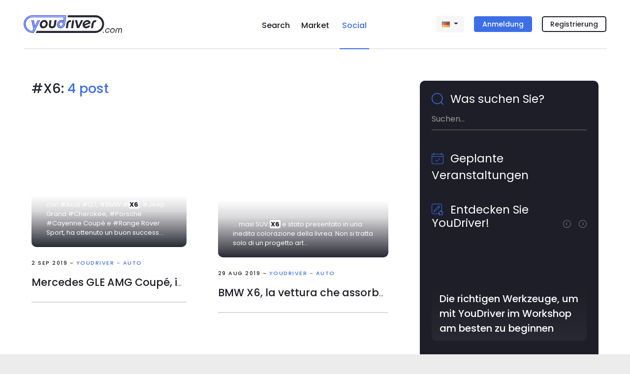

--- FILE ---
content_type: text/html; charset=utf-8
request_url: https://www.youdriver.com/de/social/search-posts/X6/
body_size: 25963
content:


<!DOCTYPE html>
<html lang="de" class="complete-footer">
<head>
    <meta charset="utf-8">
    
    

    <link rel="shortcut icon" type="image/x-icon" class="w-100" href="/static/core/img/favicon-social.png"/>


    

    <title>#X6: 4 post - YouDriver.com</title>
    <meta http-equiv="X-UA-Compatible" content="IE=edge">
    <meta name="format-detection" content="telephone=no">
    <meta name="viewport" content="width=device-width, initial-scale=1, shrink-to-fit=no">
    <meta name="description" content="Tutte le notizie e gli aggiornamenti sul tema '#X6' pubblicati su YouDriver Social, la più grande community dedicata al mondo dei motori.">
    <meta name="author" content="YouDriver.com">

    
    


    
    
    <link rel="alternate" hreflang="it" href="https://www.youdriver.com/social/search-posts/X6/" />
    <link rel="alternate" hreflang="en" href="https://www.youdriver.com/en/social/search-posts/X6/" />
    <link rel="alternate" hreflang="fr" href="https://www.youdriver.com/fr/social/search-posts/X6/" />
    <link rel="alternate" hreflang="es" href="https://www.youdriver.com/es/social/search-posts/X6/" />
    <link rel="alternate" hreflang="pt" href="https://www.youdriver.com/pt/social/search-posts/X6/" />
    <link rel="alternate" hreflang="hr" href="https://www.youdriver.com/hr/social/search-posts/X6/" />
    

    <meta property="og:type" content="website" />
    <meta property="og:title" content="#X6: 4 post - YouDriver Social"/>
    <meta property="og:description" content="Tutte le notizie e gli aggiornamenti sul tema '#X6' pubblicati su YouDriver Social, la più grande community dedicata al mondo dei motori."/>
    <meta property="og:url" content="https://www.youdriver.com/de/social/search-posts/X6/"/>
    <meta property="og:image" content="https://www.youdriver.com/static/core/img/workshop-red-logo.jpg"/>
    <meta property="og:image:width" content="900"/>
    <meta property="og:image:height" content="500"/>
    <meta property="og:video" content=""/>
    <meta property="og:video:width" content="400" />
    <meta property="og:video:height" content="300" />


    <link rel="preconnect" href="https://fonts.googleapis.com" crossorigin />
    <link rel="preconnect" href="https://fonts.gstatic.com" crossorigin />
    <link rel="preconnect" href="https://connect.facebook.net" crossorigin />
    <link rel="dns-prefetch" href="https://youdriver.s3.amazonaws.com" />
    <link rel="dns-prefetch" href="https://www.google-analytics.com" />
    <link rel="dns-prefetch" href="https://connect.facebook.net" />
    <link rel="dns-prefetch" href="https://fonts.googleapis.com" />
    <link rel="dns-prefetch" href="https://maps.googleapis.com" />
    <link rel="dns-prefetch" href="https://maps.gstatic.com" />
    
 
    <!-- base css -->
    <link rel="stylesheet" href="/static/cache/css/output.a3b93cad6fec.css" type="text/css" />

    <link rel="preload" as="style" href="https://fonts.googleapis.com/css2?family=Poppins:ital,wght@0,400;0,500;0,700;1,400;1,500;1,700&display=swap" crossorigin />
    <link rel="stylesheet" href="https://fonts.googleapis.com/css2?family=Poppins:ital,wght@0,400;0,500;0,700;1,400;1,500;1,700&display=swap" />

    
    <!-- social css -->
    <link rel="stylesheet" href="/static/cache/css/output.36fcc7b07bf2.css" type="text/css" />
    
    
    


    
    <style>
    .select2-container--default .select2-results > .select2-results__options {max-height: 170px !important}
    .google-auto-placed {margin-top:15px; margin-bottom:15px}
    .page-change-layer {
        position: fixed;
        z-index: 99999;
        top: 0;
        right: 0;
        bottom: 0;
        left: 0;
        background: #ffffffe0;
        display: none;
    }
    .page-change-layer .lds-ellipsis {margin-top: 46vh;}
    .d-none-soft {display:none}
    </style>

    
        <meta name="theme-color" content="#1e1e28">
    

    <script>window.page_pro=false;</script>
    

    

<script>
function ydServerComm(event)
{
    if( typeof jQuery != 'function' )
        setTimeout(ydServerComm, 1000);  // tarare tempo!
    else
        $.ajax({
            type: 'POST',
            url: '/de/api/v1/webapp/',
            headers: {'X-CSRFToken': YD.Forms.getCookie('csrftoken')},
            data: event.data.param,
        }).done(function (data) {
            console.log('##### done: ' + data.status);
            if( data.status == 200 )
            {
                if( data.notifCount )
                    window.ydNotificationsCounter = data.notifCount;
                ydSendMessage(data.action);
            }
        })
        .fail(function (data) {
            console.log('##### fail', data);
        });
}
function ydReceiveMessage(event)
{
    try{
        console.log('*** PAGE receiveMessage', event ? JSON.stringify(event).substr(0,120) : '');
        if( event.data.senderType == 'app' )
        {
            window.isApp = true;
            $('#cookie-bar').hide();
            try{
                Cookies.set('cb-enabled', 'accepted', {expires: 86400*365, sameSite: 'none', secure: true});
            }catch(e){/*Cookies potrebbe non essere ancora disponibile*/}
            $('.mobile-app-hide').remove();
            $('.btn-open-comparing-label').parent().remove();
            if( navigator.userAgent.match(/iPhone|iPad|iPod/i) )
            {
                $('.ios-app-hide').hide();
                $('.ios-app-show').removeClass('d-none');
                $('.filter-dialog').css('transition', 'none');
            }
            //console.log('############# ' + JSON.stringify(event.data));

        
            try{
                if( event.data.param.u && event.data.param.p )
                {
                    $('#id_login').val(event.data.param.u).addClass('not-empty');
                    $('#id_password').val(event.data.param.p).addClass('not-empty');
                    $('#id_login-1').val(event.data.param.u).addClass('not-empty');
                    $('#id_password-1').val(event.data.param.p).addClass('not-empty');
                    if( event.data.param.gologin )
                    {   // login automatico
                        console.log('>>> go auto login');
                        if( Cookies.get('next2') )
                            $('#next').val(Cookies.get('next2'));
                        if( $('#form-login-in-page').length > 0 )
                            $('#form-login-in-page').submit();
                        else
                            $('#form-login-modal').submit();
                    }
                }
            }catch(e){console.log('ERROR ydReceiveMessage() (u,p)', e);}
        

            if( event.data.param.opid )
            {   // l'app ha comunicato l'id operatore
                window.operator_current = parseInt(event.data.param.opid);
                set_operator_name(event.data.action == 'got-id');  // se è una chiamata got-id, evita di rifarla dentro set_operator_name()
            }

            if( event.data.action == 'assistant-open' && typeof aiChat != 'undefined' )
                aiChat.openChat();

            if( event.data.action == 'screensize' )
            {
                window.appScreenWidth = event.data.param.width;
                window.appScreenHeight = event.data.param.height;
                if( typeof aiChat != 'undefined' )
                    aiChat.setScreenSize(event.data.param.width, event.data.param.height);
            }


            document.cookie = 'app=' + escape(event.data.sender);
        }
    }catch(e){console.log('ERROR ydReceiveMessage()', e); /*if(isApp)alert(e)*/}
}
function ydSendMessage(action, params)
{
    console.log('*** PAGE sendMessage', action, params ? JSON.stringify(params).substr(0,120) : '');
    try
    {
        if(window != window.top)
        {
            var pageHeight = 1234; try{pageHeight=document.documentElement.scrollHeight;}catch(e){}
            window.top.postMessage({sender: 'youdriver.com', senderType: 'webpage', action: action, url: window.location.href, 
                notifCount: window.ydNotificationsCounter, logged: false,
                pageHeight: pageHeight,
                params: params || {}}, '*');
        }
    }catch(e){}
}

window.isApp = false;
try{
window.isApp = document.cookie.indexOf(' app=') >= 0 || window.location.href.indexOf('app=') > 0;
window.ydNotificationsCounter = '0';
window.addEventListener('message', ydReceiveMessage, false);
window.addEventListener('unload', function(){ydSendMessage('unload');}, false);
ydSendMessage('load');
}catch(e){}
</script>


<script>
var YD = window.YD || {};
YD.Language = {current: 'de', user: '', browser: '', url: {}, ask: false};

YD.Language.url.it = 'https://www.youdriver.com/social/search-posts/X6/';
YD.Language.url.en = 'https://www.youdriver.com/en/social/search-posts/X6/';
YD.Language.url.fr = 'https://www.youdriver.com/fr/social/search-posts/X6/';
YD.Language.url.de = 'https://www.youdriver.com/de/social/search-posts/X6/';
YD.Language.url.es = 'https://www.youdriver.com/es/social/search-posts/X6/';
YD.Language.url.pt = 'https://www.youdriver.com/pt/social/search-posts/X6/';
YD.Language.url.hr = 'https://www.youdriver.com/hr/social/search-posts/X6/';


if( !window.isApp && YD.Language.current == 'it' )
try{
    //console.log('****** current lang', YD.Language.current)

    if( YD.Language.user == '' && (p=document.cookie.indexOf(' YD_Language=')) >= 0 )
    {
        lang = document.cookie.substr(p+13, 2).toLowerCase();
        console.log('****** cookie lang', lang, YD.Language.url[lang])
        if( lang != YD.Language.current )
            location.replace(YD.Language.url[lang]);
    }

    else if( navigator.language && (lang=navigator.language.substr(0, 2).toLowerCase()) != YD.Language.current )
    {
        console.log('****** browser lang', navigator.language)
        console.log('show popup!')
        YD.Language.browser = lang;
        YD.Language.ask = true;
    }
}catch(e){}
</script>




<script>
window.a2a_load = true;
</script>
</head>




<body class="navbar-container body-mobile-fixed" data-spy="scroll" data-target=".navbar-collapse" data-finder-wrapper data-finder-scroll-offset="200">




<header class="container p-0">
    
    
        
        

<nav class="navbar-mobile-fixed bg-white container" id="fixed-navbar">

    <div class="navbar navbar-expand">

        


<div class="d-flex d-lg-none mobile-navbar w-100">
    <a class="navbar-item my-auto flex-1 align-left" data-target="#sidebar" data-toggle="collapse" aria-controls="navbarSupportedContent" aria-expanded="false">
        <svg viewBox="0 0 24 24" class="very-small-icon" xmlns="http://www.w3.org/2000/svg">
            <use xlink:href="/static/core/img/hamburger.svg#hamburger"></use>
            <title id="title-m-menu">Menu</title>
        </svg>
    </a>

    <a class="navbar-brand my-auto mx-auto text-center logo-social logo-on-light-bg flex-1" href="/de/social/">
        <svg version="1.1" xmlns="http://www.w3.org/2000/svg" xmlns:xlink="http://www.w3.org/1999/xlink" x="0px" y="0px" viewBox="0 0 150 32.9" xml:space="preserve">
<title>YouDriver.com - Home page</title>
<g id="yd">
<g>
<g>
<g>
<path class="st0" d="M16.2,0C7.3,0,0,7.3,0,16.2c0,9,7.4,16.6,16.2,16.6h2.9L30.8,9.2h-2L18,31.2l0,0v0.1h-1.6
c-8.2,0-14.8-6.6-14.8-14.8v-0.2c0-8.2,6.6-14.8,14.8-14.8h61.4l-0.1,0.7h0l-2,14l0,0c-0.1,1.2-0.6,2.4-1.4,3.4
c-1.3,1.7-3.3,2.7-5.2,2.7c-1.1,0-2.1-0.3-3-0.9c-0.9-0.7-1.5-1.6-1.9-2.7c-0.2-0.6-0.2-1.3-0.2-2l0-0.2
c0.2-1.1,0.6-2.2,1.3-3.1c2.1-2.7,5.8-3.5,8.2-1.7c0.8,0.5,1.3,1.3,1.7,2.2l1.6-11.5H16.3C8.6,2.1,2.2,8.5,2.2,16.3v0.2
c0,7.8,6.3,14.1,14.1,14.1h1.2l2.5-5.1L16.3,9.2h-1.9l3.6,16.1L16.4,29c0,0-0.2,0-0.2,0L16,29C9.4,28.9,3.9,23,3.9,16.2
c0-6.8,5.6-12.4,12.4-12.4h58.5l-0.7,5.6l-0.5-0.2c-0.8-0.3-1.7-0.5-2.6-0.5c-4.3,0-8.2,3.5-8.8,7.9c-0.3,2.1,0.3,4.1,1.5,5.5
c1.2,1.4,3,2.2,5,2.2c4.3,0,8.2-3.5,8.8-7.9l0.1-0.4l1.7-13.4L79.7,0H16.2z"/>
<path class="st0" d="M73.3,12c-0.8-0.5-1.7-0.8-2.6-0.8c-1.7,0-3.5,0.9-4.7,2.4c-0.6,0.8-1.1,1.8-1.2,2.8l0,0.2
c-0.1,0.6,0,1.2,0.1,1.8c0.3,1,0.8,1.8,1.6,2.3c2.1,1.5,5.4,0.8,7.3-1.6c1-1.3,1.4-2.8,1.2-4.3C74.8,13.7,74.2,12.7,73.3,12z
M72.3,18.3c-1.2,1.6-3.2,2-4.5,1c-0.5-0.4-0.8-0.9-1-1.5c-0.1-0.4-0.1-0.8-0.1-1.2c0,0,0-0.1,0-0.1c0,0,0,0,0,0c0,0,0,0,0,0
c0.1-0.6,0.3-1.2,0.7-1.8c1.2-1.6,3.2-2,4.5-1C73.3,14.7,73.5,16.7,72.3,18.3z"/>
</g>
<polygon class="st0" points="19.1,9.2 17,9.2 20.5,24.5 28,9.2 26.1,9.2 21.2,19.6"/>
</g>
</g>
</g>
<g id="logo">
<g>
<path class="st1" d="M134.1,0.1H82.6l-0.5,3.7h51.9c6.9,0,12.5,5.6,12.5,12.5c0,7-5.7,12.8-12.5,12.8H24.4l-1.8,3.7h111.4
c8.9,0,16.2-7.6,16.2-16.5S143,0.1,134.1,0.1z"/>
<path class="st1" d="M41.4,9.4c-0.8-0.4-1.8-0.6-2.8-0.6c-1,0-2,0.2-3,0.6c-0.9,0.4-1.8,0.9-2.6,1.6c-0.8,0.7-1.4,1.5-1.9,2.5
c-0.5,0.9-0.9,2-1,3.1c-0.2,1.1-0.1,2.1,0.2,3.1c0.3,0.9,0.7,1.7,1.2,2.4c0.6,0.7,1.3,1.2,2.1,1.6c0.8,0.4,1.8,0.6,2.8,0.6
c1,0,2-0.2,3-0.6c0.9-0.4,1.8-0.9,2.6-1.6c0.8-0.7,1.4-1.5,1.9-2.4c0.5-0.9,0.9-2,1-3.1c0.2-1.1,0.1-2.1-0.2-3.1
c-0.3-0.9-0.7-1.8-1.2-2.5C43,10.4,42.3,9.8,41.4,9.4z M41.2,16.6c-0.1,0.6-0.3,1.2-0.5,1.7c-0.3,0.5-0.6,0.9-1,1.3
c-0.4,0.4-0.8,0.7-1.3,0.8c-0.5,0.2-0.9,0.3-1.4,0.3c-0.5,0-0.9-0.1-1.4-0.3c-0.4-0.2-0.8-0.5-1-0.8c-0.3-0.4-0.5-0.8-0.6-1.3
c-0.1-0.5-0.1-1.1,0-1.7c0.1-0.6,0.3-1.2,0.5-1.7c0.3-0.5,0.6-1,1-1.4c0.4-0.4,0.8-0.7,1.3-0.9c0.5-0.2,1-0.3,1.5-0.3
c0.5,0,0.9,0.1,1.4,0.3c0.4,0.2,0.8,0.5,1,0.9c0.3,0.4,0.5,0.8,0.6,1.4C41.3,15.4,41.3,16,41.2,16.6z"/>
<path class="st1" d="M51.9,9.3h-3.8L47,17.7c-0.1,1-0.1,1.9,0.1,2.6c0.2,0.8,0.5,1.5,1,2.1c0.5,0.6,1.1,1,1.9,1.4
c0.8,0.3,1.7,0.5,2.7,0.5c1,0,1.9-0.2,2.8-0.5c0.9-0.3,1.6-0.8,2.3-1.4c0.7-0.6,1.2-1.3,1.6-2.1c0.4-0.8,0.7-1.7,0.8-2.6l1.2-8.5
h-3.8l-1.2,8.6c-0.1,0.8-0.5,1.5-1.1,2c-0.6,0.5-1.3,0.8-2.2,0.8c-0.6,0-1.1-0.1-1.4-0.3c-0.3-0.2-0.6-0.5-0.7-0.8
c-0.1-0.3-0.2-0.6-0.2-0.9c0-0.3,0-0.6,0-0.8L51.9,9.3z"/>
<polygon class="st1" points="94.4,9.3 90.6,9.3 88.5,23.9 92.3,23.9 		"/>
<path class="st1" d="M124.4,12.4c-0.3-0.8-0.8-1.4-1.4-1.9c-0.6-0.5-1.2-0.9-2-1.2c-0.8-0.3-1.6-0.4-2.4-0.4c-1,0-2,0.2-3,0.6
c-1,0.4-1.8,1-2.6,1.7c-0.8,0.7-1.4,1.5-2,2.4c-0.5,0.9-0.9,1.9-1,3c-0.1,1.1-0.1,2.1,0.2,3c0.3,0.9,0.7,1.7,1.3,2.4
c0.6,0.7,1.3,1.2,2.2,1.6c0.9,0.4,1.8,0.6,2.8,0.6c1.8,0,3.4-0.5,4.8-1.4c1.4-0.9,2.4-2.1,3-3.6h-4c-0.4,0.6-0.9,1-1.5,1.3
c-0.6,0.3-1.2,0.4-1.8,0.4c-0.6,0-1.2-0.1-1.7-0.4c-0.5-0.3-0.9-0.7-1.2-1.2l11-4.4C124.9,14.1,124.7,13.2,124.4,12.4z
M113.5,16.4c0.1-0.6,0.3-1.2,0.6-1.7c0.3-0.5,0.6-1,1-1.3c0.4-0.4,0.9-0.7,1.4-0.9c0.5-0.2,1-0.3,1.6-0.3c0.6,0,1.1,0.1,1.6,0.3
c0.5,0.2,0.8,0.6,1.1,1L113.5,16.4z"/>
<path class="st1" d="M82.5,24l1.2-8.4c0.1-1,0.6-1.8,1.4-2.4c0.8-0.6,1.8-0.7,2.9-0.5l0.5-3.5c-1.2-0.2-2.3-0.1-3.3,0.2
c-1,0.3-1.9,0.7-2.6,1.3c-0.7,0.6-1.3,1.3-1.8,2.2c-0.5,0.8-0.8,1.8-0.9,2.8L78.8,24H82.5z"/>
<path class="st1" d="M132.2,13.2c0.8-0.6,1.8-0.7,2.9-0.5l0.5-3.5c-1.2-0.2-2.3-0.1-3.3,0.2c-1,0.3-1.9,0.7-2.6,1.3
c-0.7,0.6-1.3,1.3-1.8,2.2c-0.5,0.8-0.8,1.8-0.9,2.8l-1.2,8.4h3.7l1.2-8.4C130.9,14.5,131.4,13.7,132.2,13.2z"/>
<polygon class="st1" points="102,19.6 99.9,9.2 96,9.2 99.5,23.8 103.5,23.8 111,9.2 107.2,9.2 		"/>
</g>
</g>
</svg>
    </a>


    <a class="text-right flex-1 align-self-center" data-toggle="modal" data-target="#login-modal" href="#accedi">
        <div class="very-small-icon float-right d-inline-block">
            <svg viewBox="0 0 24 24" xmlns="http://www.w3.org/2000/svg">
                <use xlink:href="/static/core/img/user2.svg#user"></use>
                <title id="title-user-login">Login</title>
            </svg>
        </div>
    </a>

</div>

        <!-- Desktop -->
        

<div class="flex-layout-lg d-none d-lg-flex">

    <div class="flex-item align-self-center">
        <a class="navbar-brand logo-social logo-on-light-bg" href="/de/social/">
            <svg version="1.1" xmlns="http://www.w3.org/2000/svg" xmlns:xlink="http://www.w3.org/1999/xlink" x="0px" y="0px" viewBox="0 0 183.6 32.9" xml:space="preserve">
<title>YouDriver.com - Home page</title>
<g id="yd">
<g>
<g>
<g>
<path class="st0" d="M16.2,0C7.3,0,0,7.3,0,16.2c0,9,7.4,16.6,16.2,16.6h2.9L30.8,9.2h-2L18,31.2l0,0v0.1h-1.6
c-8.2,0-14.8-6.6-14.8-14.8v-0.2c0-8.2,6.6-14.8,14.8-14.8h61.4l-0.1,0.7h0l-2,14l0,0c-0.1,1.2-0.6,2.4-1.4,3.4
c-1.3,1.7-3.3,2.7-5.2,2.7c-1.1,0-2.1-0.3-3-0.9c-0.9-0.7-1.5-1.6-1.9-2.7c-0.2-0.6-0.2-1.3-0.2-2l0-0.2
c0.2-1.1,0.6-2.2,1.3-3.1c2.1-2.7,5.8-3.5,8.2-1.7c0.8,0.5,1.3,1.3,1.7,2.2l1.6-11.5H16.3C8.6,2.1,2.2,8.5,2.2,16.3v0.2
c0,7.8,6.3,14.1,14.1,14.1h1.2l2.5-5.1L16.3,9.2h-1.9l3.6,16.1L16.4,29c0,0-0.2,0-0.2,0L16,29C9.4,28.9,3.9,23,3.9,16.2
c0-6.8,5.6-12.4,12.4-12.4h58.5l-0.7,5.6l-0.5-0.2c-0.8-0.3-1.7-0.5-2.6-0.5c-4.3,0-8.2,3.5-8.8,7.9c-0.3,2.1,0.3,4.1,1.5,5.5
c1.2,1.4,3,2.2,5,2.2c4.3,0,8.2-3.5,8.8-7.9l0.1-0.4l1.7-13.4L79.7,0H16.2z"/>
<path class="st0" d="M73.3,12c-0.8-0.5-1.7-0.8-2.6-0.8c-1.7,0-3.5,0.9-4.7,2.4c-0.6,0.8-1.1,1.8-1.2,2.8l0,0.2
c-0.1,0.6,0,1.2,0.1,1.8c0.3,1,0.8,1.8,1.6,2.3c2.1,1.5,5.4,0.8,7.3-1.6c1-1.3,1.4-2.8,1.2-4.3C74.8,13.7,74.2,12.7,73.3,12z
M72.3,18.3c-1.2,1.6-3.2,2-4.5,1c-0.5-0.4-0.8-0.9-1-1.5c-0.1-0.4-0.1-0.8-0.1-1.2c0,0,0-0.1,0-0.1c0,0,0,0,0,0c0,0,0,0,0,0
c0.1-0.6,0.3-1.2,0.7-1.8c1.2-1.6,3.2-2,4.5-1C73.3,14.7,73.5,16.7,72.3,18.3z"/>
</g>
<polygon class="st0" points="19.1,9.2 17,9.2 20.5,24.5 28,9.2 26.1,9.2 21.2,19.6"/>
</g>
</g>
</g>
<g id="logo">
<g>
<circle class="st1" cx="148.9" cy="31.6" r="1"/>
<path class="st1" d="M153.9,27.2c0.2-0.4,0.5-0.7,0.8-1c0.3-0.3,0.6-0.5,1-0.7c0.4-0.2,0.8-0.2,1.2-0.2c0.6,0,1,0.1,1.4,0.4
c0.4,0.3,0.7,0.6,0.9,1.1h1.5c-0.1-0.4-0.2-0.8-0.4-1.2c-0.2-0.3-0.5-0.6-0.8-0.9c-0.3-0.2-0.7-0.4-1.1-0.6
c-0.4-0.1-0.8-0.2-1.3-0.2c-0.6,0-1.2,0.1-1.7,0.4c-0.6,0.2-1.1,0.6-1.5,0.9c-0.4,0.4-0.8,0.9-1.1,1.4c-0.3,0.5-0.5,1.1-0.6,1.7
c-0.1,0.6-0.1,1.2,0.1,1.7c0.2,0.5,0.4,1,0.7,1.4c0.3,0.4,0.7,0.7,1.2,0.9c0.5,0.2,1,0.3,1.6,0.3c1,0,1.9-0.3,2.6-0.8
c0.8-0.5,1.4-1.2,1.8-2h-1.5c-0.3,0.5-0.7,0.8-1.2,1.1c-0.5,0.3-1,0.4-1.6,0.4c-0.4,0-0.8-0.1-1.1-0.2c-0.3-0.2-0.6-0.4-0.8-0.7
c-0.2-0.3-0.4-0.6-0.5-1c-0.1-0.4-0.1-0.8-0.1-1.2C153.5,27.9,153.7,27.5,153.9,27.2z"/>
<path class="st1" d="M169.2,25.2c-0.3-0.4-0.7-0.7-1.2-1c-0.5-0.2-1.1-0.4-1.7-0.4c-0.6,0-1.2,0.1-1.8,0.4c-0.6,0.2-1.1,0.6-1.5,1
c-0.5,0.4-0.8,0.9-1.1,1.4c-0.3,0.5-0.5,1.1-0.6,1.7c-0.1,0.6-0.1,1.2,0.1,1.7c0.1,0.5,0.4,1,0.7,1.4c0.3,0.4,0.7,0.7,1.2,0.9
c0.5,0.2,1,0.3,1.7,0.3c0.6,0,1.2-0.1,1.8-0.3c0.6-0.2,1.1-0.5,1.5-0.9c0.4-0.4,0.8-0.9,1.1-1.4c0.3-0.5,0.5-1.1,0.6-1.7
c0.1-0.6,0.1-1.2-0.1-1.7C169.8,26.1,169.6,25.7,169.2,25.2z M168.6,28.4c-0.1,0.4-0.2,0.8-0.4,1.2c-0.2,0.4-0.5,0.7-0.8,1
c-0.3,0.3-0.7,0.5-1,0.7c-0.4,0.2-0.8,0.2-1.2,0.2c-0.4,0-0.8-0.1-1.1-0.2c-0.3-0.2-0.6-0.4-0.8-0.7c-0.2-0.3-0.4-0.6-0.5-1
c-0.1-0.4-0.1-0.8-0.1-1.2c0.1-0.4,0.2-0.8,0.4-1.2c0.2-0.4,0.5-0.7,0.8-1c0.3-0.3,0.6-0.5,1-0.7c0.4-0.2,0.8-0.2,1.2-0.2
c0.4,0,0.8,0.1,1.1,0.2c0.3,0.2,0.6,0.4,0.8,0.7c0.2,0.3,0.4,0.6,0.5,1C168.6,27.6,168.7,28,168.6,28.4z"/>
<path class="st1" d="M183.5,25.9c-0.1-0.4-0.3-0.7-0.5-1c-0.2-0.3-0.6-0.5-0.9-0.7c-0.4-0.2-0.8-0.2-1.3-0.2
c-0.6,0-1.1,0.1-1.6,0.4c-0.5,0.2-0.9,0.6-1.2,1c-0.2-0.4-0.5-0.8-0.9-1c-0.4-0.3-0.9-0.4-1.5-0.4c-0.5,0-1,0.1-1.4,0.2
c-0.4,0.2-0.8,0.4-1.1,0.7c-0.3,0.3-0.6,0.6-0.8,1c-0.2,0.4-0.4,0.8-0.4,1.3l-0.8,5.4h1.4l0.8-5.4c0.1-0.6,0.3-1,0.7-1.4
c0.4-0.4,0.9-0.5,1.4-0.5c0.6,0,1,0.2,1.3,0.5c0.3,0.4,0.4,0.8,0.3,1.4l-0.8,5.4h1.4l0.8-5.4c0.1-0.6,0.3-1,0.7-1.4
c0.4-0.4,0.9-0.5,1.4-0.5c0.6,0,1,0.2,1.3,0.5c0.3,0.4,0.4,0.8,0.3,1.4l-0.8,5.4h1.4l0.8-5.4C183.6,26.7,183.6,26.3,183.5,25.9z"
/>
<path class="st1" d="M134.1,0.1H82.6l-0.5,3.7h51.9c6.9,0,12.5,5.6,12.5,12.5c0,7-5.7,12.8-12.5,12.8H24.4l-1.8,3.7h111.4
c8.9,0,16.2-7.6,16.2-16.5S143,0.1,134.1,0.1z"/>
<path class="st1" d="M41.4,9.4c-0.8-0.4-1.8-0.6-2.8-0.6c-1,0-2,0.2-3,0.6c-0.9,0.4-1.8,0.9-2.6,1.6c-0.8,0.7-1.4,1.5-1.9,2.5
c-0.5,0.9-0.9,2-1,3.1c-0.2,1.1-0.1,2.1,0.2,3.1c0.3,0.9,0.7,1.7,1.2,2.4c0.6,0.7,1.3,1.2,2.1,1.6c0.8,0.4,1.8,0.6,2.8,0.6
c1,0,2-0.2,3-0.6c0.9-0.4,1.8-0.9,2.6-1.6c0.8-0.7,1.4-1.5,1.9-2.4c0.5-0.9,0.9-2,1-3.1c0.2-1.1,0.1-2.1-0.2-3.1
c-0.3-0.9-0.7-1.8-1.2-2.5C43,10.4,42.3,9.8,41.4,9.4z M41.2,16.6c-0.1,0.6-0.3,1.2-0.5,1.7c-0.3,0.5-0.6,0.9-1,1.3
c-0.4,0.4-0.8,0.7-1.3,0.8c-0.5,0.2-0.9,0.3-1.4,0.3c-0.5,0-0.9-0.1-1.4-0.3c-0.4-0.2-0.8-0.5-1-0.8c-0.3-0.4-0.5-0.8-0.6-1.3
c-0.1-0.5-0.1-1.1,0-1.7c0.1-0.6,0.3-1.2,0.5-1.7c0.3-0.5,0.6-1,1-1.4c0.4-0.4,0.8-0.7,1.3-0.9c0.5-0.2,1-0.3,1.5-0.3
c0.5,0,0.9,0.1,1.4,0.3c0.4,0.2,0.8,0.5,1,0.9c0.3,0.4,0.5,0.8,0.6,1.4C41.3,15.4,41.3,16,41.2,16.6z"/>
<path class="st1" d="M51.9,9.3h-3.8L47,17.7c-0.1,1-0.1,1.9,0.1,2.6c0.2,0.8,0.5,1.5,1,2.1c0.5,0.6,1.1,1,1.9,1.4
c0.8,0.3,1.7,0.5,2.7,0.5c1,0,1.9-0.2,2.8-0.5c0.9-0.3,1.6-0.8,2.3-1.4c0.7-0.6,1.2-1.3,1.6-2.1c0.4-0.8,0.7-1.7,0.8-2.6l1.2-8.5
h-3.8l-1.2,8.6c-0.1,0.8-0.5,1.5-1.1,2c-0.6,0.5-1.3,0.8-2.2,0.8c-0.6,0-1.1-0.1-1.4-0.3c-0.3-0.2-0.6-0.5-0.7-0.8
c-0.1-0.3-0.2-0.6-0.2-0.9c0-0.3,0-0.6,0-0.8L51.9,9.3z"/>
<polygon class="st1" points="94.4,9.3 90.6,9.3 88.5,23.9 92.3,23.9 		"/>
<path class="st1" d="M124.4,12.4c-0.3-0.8-0.8-1.4-1.4-1.9c-0.6-0.5-1.2-0.9-2-1.2c-0.8-0.3-1.6-0.4-2.4-0.4c-1,0-2,0.2-3,0.6
c-1,0.4-1.8,1-2.6,1.7c-0.8,0.7-1.4,1.5-2,2.4c-0.5,0.9-0.9,1.9-1,3c-0.1,1.1-0.1,2.1,0.2,3c0.3,0.9,0.7,1.7,1.3,2.4
c0.6,0.7,1.3,1.2,2.2,1.6c0.9,0.4,1.8,0.6,2.8,0.6c1.8,0,3.4-0.5,4.8-1.4c1.4-0.9,2.4-2.1,3-3.6h-4c-0.4,0.6-0.9,1-1.5,1.3
c-0.6,0.3-1.2,0.4-1.8,0.4c-0.6,0-1.2-0.1-1.7-0.4c-0.5-0.3-0.9-0.7-1.2-1.2l11-4.4C124.9,14.1,124.7,13.2,124.4,12.4z
M113.5,16.4c0.1-0.6,0.3-1.2,0.6-1.7c0.3-0.5,0.6-1,1-1.3c0.4-0.4,0.9-0.7,1.4-0.9c0.5-0.2,1-0.3,1.6-0.3c0.6,0,1.1,0.1,1.6,0.3
c0.5,0.2,0.8,0.6,1.1,1L113.5,16.4z"/>
<path class="st1" d="M82.5,24l1.2-8.4c0.1-1,0.6-1.8,1.4-2.4c0.8-0.6,1.8-0.7,2.9-0.5l0.5-3.5c-1.2-0.2-2.3-0.1-3.3,0.2
c-1,0.3-1.9,0.7-2.6,1.3c-0.7,0.6-1.3,1.3-1.8,2.2c-0.5,0.8-0.8,1.8-0.9,2.8L78.8,24H82.5z"/>
<path class="st1" d="M132.2,13.2c0.8-0.6,1.8-0.7,2.9-0.5l0.5-3.5c-1.2-0.2-2.3-0.1-3.3,0.2c-1,0.3-1.9,0.7-2.6,1.3
c-0.7,0.6-1.3,1.3-1.8,2.2c-0.5,0.8-0.8,1.8-0.9,2.8l-1.2,8.4h3.7l1.2-8.4C130.9,14.5,131.4,13.7,132.2,13.2z"/>
<polygon class="st1" points="102,19.6 99.9,9.2 96,9.2 99.5,23.8 103.5,23.8 111,9.2 107.2,9.2 		"/>
</g>
</g>
</svg>
        </a>
    </div>

    <div class="collapse navbar-collapse flex-item">
        <ul class="navbar-nav  mx-auto d-none d-lg-flex">
            <li class="nav-item ">
                <a class="nav-link" href="/de/">Search</a>
                
            </li>
            <li class="nav-item ">
                <a class="nav-link" href="/de/market/">Market</a>
                
            </li>
            <li class="nav-item active">
                <a class="nav-link" href="/de/social/">Social</a>
                <div class="current-section"></div>
            </li>
            
        </ul>
    </div>

    <div class="flex-item align-self-center">
        
            <ul class="nav navbar-nav d-inline-block mr-3 btn btn-language btn-light">
                
                
                
                <li class="dropdown">
                  <a href="#" class="dropdown-toggle" data-toggle="dropdown"><img src="/static/core/img/flags/de.png" width="16" height="11" alt="de" />&nbsp;<span class="caret"></span></a>
                  <ul class="dropdown-menu language-list" role="menu" id="language-list">
                    
                        
                        <li class="px-3 py-2">
                          <a href="/social/search-posts/X6/" class="text-smaller text-uppercase" data-lang="it">
                            <img src="/static/core/img/flags/it.png" class="mr-1" width="16" height="11" alt="it" />
                            italiano
                            
                          </a>
                        </li>
                        
                    
                        
                        <li class="px-3 py-2">
                          <a href="/en/social/search-posts/X6/" class="text-smaller text-uppercase" data-lang="en">
                            <img src="/static/core/img/flags/en.png" class="mr-1" width="16" height="11" alt="en" />
                            English
                            
                          </a>
                        </li>
                        
                    
                        
                        <li class="px-3 py-2">
                          <a href="/fr/social/search-posts/X6/" class="text-smaller text-uppercase" data-lang="fr">
                            <img src="/static/core/img/flags/fr.png" class="mr-1" width="16" height="11" alt="fr" />
                            français
                            
                          </a>
                        </li>
                        
                    
                        
                        <li class="px-3 py-2">
                          <a href="/de/social/search-posts/X6/" class="text-smaller text-uppercase" data-lang="de">
                            <img src="/static/core/img/flags/de.png" class="mr-1" width="16" height="11" alt="de" />
                            Deutsch
                            <i class="fa fa-check-circle ml-2" aria-hidden="true"></i>
                          </a>
                        </li>
                        
                    
                        
                    
                        
                    
                        
                    
                  </ul>
                </li>
            </ul>
            <a class="btn btn-new btn-primary mr-3" data-toggle="modal" data-target="#login-modal" href="#accedi">Anmeldung</a>
            <a class="btn btn-new btn-new-outline btn-outline-secondary" href="/de/accounts/new/">Registrierung</a>
        
    </div>

</div>

    </div>

</nav>
    

    
</header>

<div class="sticky-wrapper">
    
    
        
        
<!-- Sidebar -->
<div class="sidebar-overlay" id="sidebar-overlay" data-toggle="collapse" data-target="#sidebar" data-parent="#sidebar" aria-expanded="false">
</div>
<div class="collapse sidebar" id="sidebar">
    <div class="header">
        <div class="media mb-4 w-100">
            <a class="navbar-brand logo-social logo-on-dark-bg media-body my-auto" data-target="#sidebar" data-toggle="collapse" aria-controls="navbarSupportedContent" aria-expanded="false">
                <!-- Generator: Adobe Illustrator 21.1.0, SVG Export Plug-In . SVG Version: 6.00 Build 0)  -->
<svg version="1.1" xmlns="http://www.w3.org/2000/svg" xmlns:xlink="http://www.w3.org/1999/xlink" x="0px" y="0px"
     viewBox="0 0 183.6 32.9" style="enable-background:new 0 0 183.6 32.9; height:28px;" xml:space="preserve">
   <g id="yd">
    <g>
        <g>
            <g>
                <path class="st0" d="M16.2,0C7.3,0,0,7.3,0,16.2c0,9,7.4,16.6,16.2,16.6h2.9L30.8,9.2h-2L18,31.2l0,0v0.1h-1.6
                    c-8.2,0-14.8-6.6-14.8-14.8v-0.2c0-8.2,6.6-14.8,14.8-14.8h61.4l-0.1,0.7h0l-2,14l0,0c-0.1,1.2-0.6,2.4-1.4,3.4
                    c-1.3,1.7-3.3,2.7-5.2,2.7c-1.1,0-2.1-0.3-3-0.9c-0.9-0.7-1.5-1.6-1.9-2.7c-0.2-0.6-0.2-1.3-0.2-2l0-0.2
                    c0.2-1.1,0.6-2.2,1.3-3.1c2.1-2.7,5.8-3.5,8.2-1.7c0.8,0.5,1.3,1.3,1.7,2.2l1.6-11.5H16.3C8.6,2.1,2.2,8.5,2.2,16.3v0.2
                    c0,7.8,6.3,14.1,14.1,14.1h1.2l2.5-5.1L16.3,9.2h-1.9l3.6,16.1L16.4,29c0,0-0.2,0-0.2,0L16,29C9.4,28.9,3.9,23,3.9,16.2
                    c0-6.8,5.6-12.4,12.4-12.4h58.5l-0.7,5.6l-0.5-0.2c-0.8-0.3-1.7-0.5-2.6-0.5c-4.3,0-8.2,3.5-8.8,7.9c-0.3,2.1,0.3,4.1,1.5,5.5
                    c1.2,1.4,3,2.2,5,2.2c4.3,0,8.2-3.5,8.8-7.9l0.1-0.4l1.7-13.4L79.7,0H16.2z"/>
                <path class="st0" d="M73.3,12c-0.8-0.5-1.7-0.8-2.6-0.8c-1.7,0-3.5,0.9-4.7,2.4c-0.6,0.8-1.1,1.8-1.2,2.8l0,0.2
                    c-0.1,0.6,0,1.2,0.1,1.8c0.3,1,0.8,1.8,1.6,2.3c2.1,1.5,5.4,0.8,7.3-1.6c1-1.3,1.4-2.8,1.2-4.3C74.8,13.7,74.2,12.7,73.3,12z
                     M72.3,18.3c-1.2,1.6-3.2,2-4.5,1c-0.5-0.4-0.8-0.9-1-1.5c-0.1-0.4-0.1-0.8-0.1-1.2c0,0,0-0.1,0-0.1c0,0,0,0,0,0c0,0,0,0,0,0
                    c0.1-0.6,0.3-1.2,0.7-1.8c1.2-1.6,3.2-2,4.5-1C73.3,14.7,73.5,16.7,72.3,18.3z"/>
            </g>
            <polygon class="st0" points="19.1,9.2 17,9.2 20.5,24.5 28,9.2 26.1,9.2 21.2,19.6 			"/>
        </g>
    </g>
   </g>
   <g id="logo">
    <g>
        <circle class="st1" cx="148.9" cy="31.6" r="1"/>
        <path class="st1" d="M153.9,27.2c0.2-0.4,0.5-0.7,0.8-1c0.3-0.3,0.6-0.5,1-0.7c0.4-0.2,0.8-0.2,1.2-0.2c0.6,0,1,0.1,1.4,0.4
            c0.4,0.3,0.7,0.6,0.9,1.1h1.5c-0.1-0.4-0.2-0.8-0.4-1.2c-0.2-0.3-0.5-0.6-0.8-0.9c-0.3-0.2-0.7-0.4-1.1-0.6
            c-0.4-0.1-0.8-0.2-1.3-0.2c-0.6,0-1.2,0.1-1.7,0.4c-0.6,0.2-1.1,0.6-1.5,0.9c-0.4,0.4-0.8,0.9-1.1,1.4c-0.3,0.5-0.5,1.1-0.6,1.7
            c-0.1,0.6-0.1,1.2,0.1,1.7c0.2,0.5,0.4,1,0.7,1.4c0.3,0.4,0.7,0.7,1.2,0.9c0.5,0.2,1,0.3,1.6,0.3c1,0,1.9-0.3,2.6-0.8
            c0.8-0.5,1.4-1.2,1.8-2h-1.5c-0.3,0.5-0.7,0.8-1.2,1.1c-0.5,0.3-1,0.4-1.6,0.4c-0.4,0-0.8-0.1-1.1-0.2c-0.3-0.2-0.6-0.4-0.8-0.7
            c-0.2-0.3-0.4-0.6-0.5-1c-0.1-0.4-0.1-0.8-0.1-1.2C153.5,27.9,153.7,27.5,153.9,27.2z"/>
        <path class="st1" d="M169.2,25.2c-0.3-0.4-0.7-0.7-1.2-1c-0.5-0.2-1.1-0.4-1.7-0.4c-0.6,0-1.2,0.1-1.8,0.4c-0.6,0.2-1.1,0.6-1.5,1
            c-0.5,0.4-0.8,0.9-1.1,1.4c-0.3,0.5-0.5,1.1-0.6,1.7c-0.1,0.6-0.1,1.2,0.1,1.7c0.1,0.5,0.4,1,0.7,1.4c0.3,0.4,0.7,0.7,1.2,0.9
            c0.5,0.2,1,0.3,1.7,0.3c0.6,0,1.2-0.1,1.8-0.3c0.6-0.2,1.1-0.5,1.5-0.9c0.4-0.4,0.8-0.9,1.1-1.4c0.3-0.5,0.5-1.1,0.6-1.7
            c0.1-0.6,0.1-1.2-0.1-1.7C169.8,26.1,169.6,25.7,169.2,25.2z M168.6,28.4c-0.1,0.4-0.2,0.8-0.4,1.2c-0.2,0.4-0.5,0.7-0.8,1
            c-0.3,0.3-0.7,0.5-1,0.7c-0.4,0.2-0.8,0.2-1.2,0.2c-0.4,0-0.8-0.1-1.1-0.2c-0.3-0.2-0.6-0.4-0.8-0.7c-0.2-0.3-0.4-0.6-0.5-1
            c-0.1-0.4-0.1-0.8-0.1-1.2c0.1-0.4,0.2-0.8,0.4-1.2c0.2-0.4,0.5-0.7,0.8-1c0.3-0.3,0.6-0.5,1-0.7c0.4-0.2,0.8-0.2,1.2-0.2
            c0.4,0,0.8,0.1,1.1,0.2c0.3,0.2,0.6,0.4,0.8,0.7c0.2,0.3,0.4,0.6,0.5,1C168.6,27.6,168.7,28,168.6,28.4z"/>
        <path class="st1" d="M183.5,25.9c-0.1-0.4-0.3-0.7-0.5-1c-0.2-0.3-0.6-0.5-0.9-0.7c-0.4-0.2-0.8-0.2-1.3-0.2
            c-0.6,0-1.1,0.1-1.6,0.4c-0.5,0.2-0.9,0.6-1.2,1c-0.2-0.4-0.5-0.8-0.9-1c-0.4-0.3-0.9-0.4-1.5-0.4c-0.5,0-1,0.1-1.4,0.2
            c-0.4,0.2-0.8,0.4-1.1,0.7c-0.3,0.3-0.6,0.6-0.8,1c-0.2,0.4-0.4,0.8-0.4,1.3l-0.8,5.4h1.4l0.8-5.4c0.1-0.6,0.3-1,0.7-1.4
            c0.4-0.4,0.9-0.5,1.4-0.5c0.6,0,1,0.2,1.3,0.5c0.3,0.4,0.4,0.8,0.3,1.4l-0.8,5.4h1.4l0.8-5.4c0.1-0.6,0.3-1,0.7-1.4
            c0.4-0.4,0.9-0.5,1.4-0.5c0.6,0,1,0.2,1.3,0.5c0.3,0.4,0.4,0.8,0.3,1.4l-0.8,5.4h1.4l0.8-5.4C183.6,26.7,183.6,26.3,183.5,25.9z"
            />
        <path class="st1" d="M134.1,0.1H82.6l-0.5,3.7h51.9c6.9,0,12.5,5.6,12.5,12.5c0,7-5.7,12.8-12.5,12.8H24.4l-1.8,3.7h111.4
            c8.9,0,16.2-7.6,16.2-16.5S143,0.1,134.1,0.1z"/>
        <path class="st1" d="M41.4,9.4c-0.8-0.4-1.8-0.6-2.8-0.6c-1,0-2,0.2-3,0.6c-0.9,0.4-1.8,0.9-2.6,1.6c-0.8,0.7-1.4,1.5-1.9,2.5
            c-0.5,0.9-0.9,2-1,3.1c-0.2,1.1-0.1,2.1,0.2,3.1c0.3,0.9,0.7,1.7,1.2,2.4c0.6,0.7,1.3,1.2,2.1,1.6c0.8,0.4,1.8,0.6,2.8,0.6
            c1,0,2-0.2,3-0.6c0.9-0.4,1.8-0.9,2.6-1.6c0.8-0.7,1.4-1.5,1.9-2.4c0.5-0.9,0.9-2,1-3.1c0.2-1.1,0.1-2.1-0.2-3.1
            c-0.3-0.9-0.7-1.8-1.2-2.5C43,10.4,42.3,9.8,41.4,9.4z M41.2,16.6c-0.1,0.6-0.3,1.2-0.5,1.7c-0.3,0.5-0.6,0.9-1,1.3
            c-0.4,0.4-0.8,0.7-1.3,0.8c-0.5,0.2-0.9,0.3-1.4,0.3c-0.5,0-0.9-0.1-1.4-0.3c-0.4-0.2-0.8-0.5-1-0.8c-0.3-0.4-0.5-0.8-0.6-1.3
            c-0.1-0.5-0.1-1.1,0-1.7c0.1-0.6,0.3-1.2,0.5-1.7c0.3-0.5,0.6-1,1-1.4c0.4-0.4,0.8-0.7,1.3-0.9c0.5-0.2,1-0.3,1.5-0.3
            c0.5,0,0.9,0.1,1.4,0.3c0.4,0.2,0.8,0.5,1,0.9c0.3,0.4,0.5,0.8,0.6,1.4C41.3,15.4,41.3,16,41.2,16.6z"/>
        <path class="st1" d="M51.9,9.3h-3.8L47,17.7c-0.1,1-0.1,1.9,0.1,2.6c0.2,0.8,0.5,1.5,1,2.1c0.5,0.6,1.1,1,1.9,1.4
            c0.8,0.3,1.7,0.5,2.7,0.5c1,0,1.9-0.2,2.8-0.5c0.9-0.3,1.6-0.8,2.3-1.4c0.7-0.6,1.2-1.3,1.6-2.1c0.4-0.8,0.7-1.7,0.8-2.6l1.2-8.5
            h-3.8l-1.2,8.6c-0.1,0.8-0.5,1.5-1.1,2c-0.6,0.5-1.3,0.8-2.2,0.8c-0.6,0-1.1-0.1-1.4-0.3c-0.3-0.2-0.6-0.5-0.7-0.8
            c-0.1-0.3-0.2-0.6-0.2-0.9c0-0.3,0-0.6,0-0.8L51.9,9.3z"/>
        <polygon class="st1" points="94.4,9.3 90.6,9.3 88.5,23.9 92.3,23.9 		"/>
        <path class="st1" d="M124.4,12.4c-0.3-0.8-0.8-1.4-1.4-1.9c-0.6-0.5-1.2-0.9-2-1.2c-0.8-0.3-1.6-0.4-2.4-0.4c-1,0-2,0.2-3,0.6
            c-1,0.4-1.8,1-2.6,1.7c-0.8,0.7-1.4,1.5-2,2.4c-0.5,0.9-0.9,1.9-1,3c-0.1,1.1-0.1,2.1,0.2,3c0.3,0.9,0.7,1.7,1.3,2.4
            c0.6,0.7,1.3,1.2,2.2,1.6c0.9,0.4,1.8,0.6,2.8,0.6c1.8,0,3.4-0.5,4.8-1.4c1.4-0.9,2.4-2.1,3-3.6h-4c-0.4,0.6-0.9,1-1.5,1.3
            c-0.6,0.3-1.2,0.4-1.8,0.4c-0.6,0-1.2-0.1-1.7-0.4c-0.5-0.3-0.9-0.7-1.2-1.2l11-4.4C124.9,14.1,124.7,13.2,124.4,12.4z
             M113.5,16.4c0.1-0.6,0.3-1.2,0.6-1.7c0.3-0.5,0.6-1,1-1.3c0.4-0.4,0.9-0.7,1.4-0.9c0.5-0.2,1-0.3,1.6-0.3c0.6,0,1.1,0.1,1.6,0.3
            c0.5,0.2,0.8,0.6,1.1,1L113.5,16.4z"/>
        <path class="st1" d="M82.5,24l1.2-8.4c0.1-1,0.6-1.8,1.4-2.4c0.8-0.6,1.8-0.7,2.9-0.5l0.5-3.5c-1.2-0.2-2.3-0.1-3.3,0.2
            c-1,0.3-1.9,0.7-2.6,1.3c-0.7,0.6-1.3,1.3-1.8,2.2c-0.5,0.8-0.8,1.8-0.9,2.8L78.8,24H82.5z"/>
        <path class="st1" d="M132.2,13.2c0.8-0.6,1.8-0.7,2.9-0.5l0.5-3.5c-1.2-0.2-2.3-0.1-3.3,0.2c-1,0.3-1.9,0.7-2.6,1.3
            c-0.7,0.6-1.3,1.3-1.8,2.2c-0.5,0.8-0.8,1.8-0.9,2.8l-1.2,8.4h3.7l1.2-8.4C130.9,14.5,131.4,13.7,132.2,13.2z"/>
        <polygon class="st1" points="102,19.6 99.9,9.2 96,9.2 99.5,23.8 103.5,23.8 111,9.2 107.2,9.2 		"/>
    </g>
   </g>
</svg>
            </a>
            <a class="logo-social logo-on-dark-bg float-right my-auto d-block mr-0" data-target="#sidebar" data-toggle="collapse" aria-controls="navbarSupportedContent" aria-expanded="false">
                <svg viewBox="0 0 100 100" class="small-icon fill-white" xmlns="http://www.w3.org/2000/svg">
                    <use xlink:href="/static/core/img/close.svg#close"></use>
                </svg>
            </a>
        </div>

    </div>
    <div class="body list-group card text-left mt-3">
        <a title="Search" href="/de/" class="list-group-item title ">
            <svg viewBox="0 0 16 16" class="very-small-icon fill-dark mr-3" xmlns="http://www.w3.org/2000/svg">
                <use xlink:href="/static/core/img/search2.svg#search2"></use>
            </svg>
            Search
            <svg viewBox="0 0 100 100" class="very-small-icon fil-dark float-right" xmlns="http://www.w3.org/2000/svg">
                <use xlink:href="/static/core/img/arrow-right2.svg#arrow-right2"></use>
            </svg>
        </a>
        <a title="Market" href="/de/market/" class="list-group-item title ">
            <svg viewBox="0 0 24 24" class="very-small-icon fill-dark mr-3" xmlns="http://www.w3.org/2000/svg">
                <use xlink:href="/static/core/img/market-icon.svg#market-icon"></use>
            </svg>
            Market
            <svg viewBox="0 0 100 100" class="very-small-icon fil-dark float-right" xmlns="http://www.w3.org/2000/svg">
                <use xlink:href="/static/core/img/arrow-right2.svg#arrow-right2"></use>
            </svg>
        </a>
        <a title="Social" href="/de/social/" class="list-group-item title active">
            <svg viewBox="0 0 24 24" class="very-small-icon fill-dark mr-3" xmlns="http://www.w3.org/2000/svg">
                <use xlink:href="/static/core/img/social-icon.svg#social-icon"></use>
            </svg>
            Social
            <svg viewBox="0 0 100 100" class="very-small-icon fil-dark float-right" xmlns="http://www.w3.org/2000/svg">
                <use xlink:href="/static/core/img/arrow-right2.svg#arrow-right2"></use>
            </svg>
        </a>
        

        
        <a title="In Officina" href="/de/in-officina/checkin" class="list-group-item title ">
            <svg viewBox="0 0 24 24" class="very-small-icon fill-dark mr-3" xmlns="http://www.w3.org/2000/svg">
                <use xlink:href="/static/core/img/working.svg#working"></use>
            </svg>
            In Officina
            <svg viewBox="0 0 100 100" class="very-small-icon fil-dark float-right" xmlns="http://www.w3.org/2000/svg">
                <use xlink:href="/static/core/img/arrow-right2.svg#arrow-right2"></use>
            </svg>
        </a>
        

        

        

        <a title="FAQ" href="/de/social/faq/" class="list-group-item media title">
            <svg viewBox="0 0 24 24" class="very-small-icon fill-dark mr-3" xmlns="http://www.w3.org/2000/svg">
                <use xlink:href="/static/core/img/faq2.svg#faq2"></use>
            </svg>
            FAQ
            <svg viewBox="0 0 100 100" class="very-small-icon fil-dark float-right" xmlns="http://www.w3.org/2000/svg">
                <use xlink:href="/static/core/img/arrow-right2.svg#arrow-right2"></use>
            </svg>
        </a>

        <a href="#" title="Contattaci" class="list-group-item title suggest-idea-button contact-link" data-toggle="collapse" data-target="#sidebar" data-parent="#sidebar" aria-expanded="false">
            <svg viewBox="0 0 100 100" class="very-small-icon fill-dark mr-3" xmlns="http://www.w3.org/2000/svg">
                <use xlink:href="/static/core/img/mail2.svg#mail2"></use>
            </svg>
            Kontaktieren Sie uns
            <svg viewBox="0 0 100 100" class="very-small-icon fil-dark float-right" xmlns="http://www.w3.org/2000/svg">
                <use xlink:href="/static/core/img/arrow-right2.svg#arrow-right2"></use>
            </svg>
        </a>

        
            <div class="row mt-4">
                <div class="col-6">
                    <a class="btn btn-new btn-primary w-100 login-button" data-login="1" data-toggle="collapse" data-target="#sidebar" data-parent="#sidebar" aria-expanded="false">Anmeldung</a>
                </div>
                <div class="col-6">
                    <a class="btn btn-new btn-new-outline btn-outline-secondary w-100" href="/de/accounts/new/">Registrierung</a>
                </div>
            </div>
        

        <div class="row mt-5">
            <div class="col">
                <ul class="btn btn-language btn-light border">
                    
                    
                    
                    <li class="dropdown">
                      <a href="#" class="dropdown-toggle text-small" data-toggle="dropdown">
                        <img src="/static/core/img/flags/de.png" class="mr-1" width="16" height="11" alt="de" />
                        Sprache ändern
                      </a>
                      <ul class="dropdown-menu language-list" role="menu" id="language-list-sidebar">
                        
                        
                            <li class="px-3 py-2">
                              <a href="/social/search-posts/X6/" class="text-smaller text-uppercase" data-lang="it">
                                <img src="/static/core/img/flags/it.png" class="mr-1" width="16" height="11" alt="it" />
                                italiano
                                
                              </a>
                            </li>
                        
                        
                        
                            <li class="px-3 py-2">
                              <a href="/en/social/search-posts/X6/" class="text-smaller text-uppercase" data-lang="en">
                                <img src="/static/core/img/flags/en.png" class="mr-1" width="16" height="11" alt="en" />
                                English
                                
                              </a>
                            </li>
                        
                        
                        
                            <li class="px-3 py-2">
                              <a href="/fr/social/search-posts/X6/" class="text-smaller text-uppercase" data-lang="fr">
                                <img src="/static/core/img/flags/fr.png" class="mr-1" width="16" height="11" alt="fr" />
                                français
                                
                              </a>
                            </li>
                        
                        
                        
                            <li class="px-3 py-2">
                              <a href="/de/social/search-posts/X6/" class="text-smaller text-uppercase" data-lang="de">
                                <img src="/static/core/img/flags/de.png" class="mr-1" width="16" height="11" alt="de" />
                                Deutsch
                                <i class="fa fa-check-circle ml-2" aria-hidden="true"></i>
                              </a>
                            </li>
                        
                        
                        
                        
                        
                        
                        
                        
                      </ul>
                    </li>
                </ul>
            </div>
        </div>
        
    </div>
</div>

    

</div>

<main class="">

    <section class="container container-page">
       <div class="row">

            
            <div class="col-12 col-lg-8 order-lg-1 pr-md-5 post-detail">
                <h1 class="page-headline-new mb-2 mb-md-5" id="title-result">
                    #X6:
                    <span class="text-primary">4 post</span>

                    <a class="d-sm-none float-right px-2 py-1 text-primary border border-primary rounded-lg open-search-tool">
                        Suchen
                    </a>
                    <a class="d-sm-none float-right p-1 bg-primary border border-primary rounded-lg open-search-tool" style="display:none">
                        <svg viewBox="0 0 12 12" class="tiny-icon fill-white" xmlns="http://www.w3.org/2000/svg">
                            <use xlink:href="/static/core/img/circle-close.svg#circle-close"></use>
                        </svg>
                    </a>
                </h1>

                <div class="row">
                    <div class="col-6 pr-md-5" id="post-col-1">
                    </div>
                    <div class="col-6 pl-md-3" id="post-col-2">
                    </div>
                </div>

                <div class="infinite-container">
                    
                        <div class="infinite-item mt-4 mt-md-5">
                            




<a class="post-item-new cursor-pointer pb-2 pb-md-4 mx-auto" href="/de/social/posts/801/mercedes-gle-amg-coupe-in-arrivo/">
    
    <div class="post-item-new-img" style="background-image:url('https://media.youdriver.com/media/social/posts/36/18c76a13-3b32-4326-acad-77066d475e1a..jpg.800x600_q85_crop.jpg')">
    
        <div class="post-item-new-img-cover"></div>
        <div class="post-item-new-stats">
            
                <div class="post-item-new-stats-search-result">... di lunghezza e 2 di larghezza. Lanciata nel 2015, pronta a duellare con #Audi #Q7, #BMW #<strong><u>X6</u></strong>, #Jeep Grand #Cherokee, #Porsche #Cayenne Coupé e #Range Rover Sport, ha ottenuto un buon success...</div>
            
        </div>
        <div class="btn btn-new btn-purple post-item-new-btn">
            <svg viewBox="0 0 16 16" class="tiny-icon-16 mr-2 fill-white" xmlns="http://www.w3.org/2000/svg">
                <use xlink:href="/static/core/img/circle-arrow.svg#circle-arrow"></use>
            </svg>
            Lesen
        </div>
    </div>

    <div class="post-item-new-infoline mt-2 mt-md-4 mb-md-3">
    2 Sep 2019
    - <span class="text-purple">YouDriver - auto</span>
    </div>
    <div class="text-truncate-hidden"><div class="post-item-new-title">Mercedes GLE AMG Coupé, in arrivo</div></div>
</a>

                        </div>
                    
                        <div class="infinite-item mt-4 mt-md-5">
                            




<a class="post-item-new cursor-pointer pb-2 pb-md-4 mx-auto" href="/de/social/posts/797/bmw-x6-la-vettura-che-assorbe-tutta-la-luce/">
    
    <div class="post-item-new-img" style="background-image:url('https://media.youdriver.com/media/social/posts/36/6916bf9e-580f-4ff7-9d09-35460ed9d113..jpg.800x600_q85_crop.jpg')">
    
        <div class="post-item-new-img-cover"></div>
        <div class="post-item-new-stats">
            
                <div class="post-item-new-stats-search-result">... maxi SUV <strong><u>X6</u></strong> e stato presentato in una inedita colorazione della livrea. Non si tratta solo di un progetto art...</div>
            
        </div>
        <div class="btn btn-new btn-purple post-item-new-btn">
            <svg viewBox="0 0 16 16" class="tiny-icon-16 mr-2 fill-white" xmlns="http://www.w3.org/2000/svg">
                <use xlink:href="/static/core/img/circle-arrow.svg#circle-arrow"></use>
            </svg>
            Lesen
        </div>
    </div>

    <div class="post-item-new-infoline mt-2 mt-md-4 mb-md-3">
    29 Aug 2019
    - <span class="text-purple">YouDriver - auto</span>
    </div>
    <div class="text-truncate-hidden"><div class="post-item-new-title">BMW X6, la vettura che assorbe tutta la luce</div></div>
</a>

                        </div>
                    
                        <div class="infinite-item mt-4 mt-md-5">
                            




<a class="post-item-new cursor-pointer pb-2 pb-md-4 mx-auto" href="/de/social/posts/695/bmw-x6-novita-in-arrivo/">
    
    <div class="post-item-new-img" style="background-image:url('https://media.youdriver.com/media/social/posts/36/80ea6bdc-149e-4cc6-a22d-5cf217452736..jpg.800x600_q85_crop.jpg')">
    
        <div class="post-item-new-img-cover"></div>
        <div class="post-item-new-stats">
            
                <div class="post-item-new-stats-search-result">... Sebbene era presente prima di allora già la #SsangYong Actyon, lanciata nel 2005, la <strong><u>X6</u></strong> era la prima vera SUV con linea coupé. Con una base della sorellona #X5, la #<strong><u>X6</u></strong> condivideva sia n...</div>
            
        </div>
        <div class="btn btn-new btn-purple post-item-new-btn">
            <svg viewBox="0 0 16 16" class="tiny-icon-16 mr-2 fill-white" xmlns="http://www.w3.org/2000/svg">
                <use xlink:href="/static/core/img/circle-arrow.svg#circle-arrow"></use>
            </svg>
            Lesen
        </div>
    </div>

    <div class="post-item-new-infoline mt-2 mt-md-4 mb-md-3">
    4 Jul 2019
    - <span class="text-purple">YouDriver - auto</span>
    </div>
    <div class="text-truncate-hidden"><div class="post-item-new-title">BMW X6, novità in arrivo</div></div>
</a>

                        </div>
                    
                        <div class="infinite-item mt-4 mt-md-5">
                            




<a class="post-item-new cursor-pointer pb-2 pb-md-4 mx-auto" href="/de/social/posts/674/audi-sq8-un-suv-coupe-e-3-turbo/">
    
    <div class="post-item-new-img" style="background-image:url('https://media.youdriver.com/media/social/posts/36/0886824f-8d55-4d0a-905d-8cdcb621bb02..jpg.800x600_q85_crop.jpg')">
    
        <div class="post-item-new-img-cover"></div>
        <div class="post-item-new-stats">
            
                <div class="post-item-new-stats-search-result">... a quando il motore spinge. Presentata l’anno scorso, concorrente diretta della #BMW #<strong><u>X6</u></strong> e della #Mercedes classe #GLE #coupé, utilizza la piattaforma a marchio #Volkswagen #MLBevo e la ...</div>
            
        </div>
        <div class="btn btn-new btn-purple post-item-new-btn">
            <svg viewBox="0 0 16 16" class="tiny-icon-16 mr-2 fill-white" xmlns="http://www.w3.org/2000/svg">
                <use xlink:href="/static/core/img/circle-arrow.svg#circle-arrow"></use>
            </svg>
            Lesen
        </div>
    </div>

    <div class="post-item-new-infoline mt-2 mt-md-4 mb-md-3">
    25 Jun 2019
    - <span class="text-purple">YouDriver - auto</span>
    </div>
    <div class="text-truncate-hidden"><div class="post-item-new-title">AUDI SQ8, un SUV coupé e 3 turbo</div></div>
</a>

                        </div>
                    
                </div>

            </div>
                        
            
            <div class="col-12 col-lg-4 order-lg-2 pl-md-3 mt-4 mt-md-0 social-left-column" id="post-col-3">
                <div class="bg-dark border-radius-10 p-4" id="social-search-tool">
                    <div class="_d-none _d-md-block mb-md-4">
                        <h3>
                            <svg viewBox="0 0 16 16" class="mini-icon mr-2 fill-purple" xmlns="http://www.w3.org/2000/svg">
                                <use xlink:href="/static/core/img/search2.svg#search2"></use>
                            </svg>
                            Was suchen Sie?
                        </h3>
                        <input type="text" class="mx-auto d-block form-control" style="max-width:500px"
                               data-url="/de/social/search/" placeholder="Suchen..." id="posts-autocomplete">
                    </div>

                    <div id="column-right" class="d-none d-lg-block">

                    

<div class="row pt-3 mb-4">
    <div class="col-12">
        <a class="column-title mb-3 js-nearest-events-url" href="/de/social/events/trending/">
            <svg viewBox="0 0 24 23" class="mini-icon fill-purple mr-2" xmlns="http://www.w3.org/2000/svg">
                <use xlink:href="/static/core/img/calendar2.svg#calendar2"></use>
            </svg>

            Geplante Veranstaltungen
        </a>
    </div>
</div>





<div class="row pt-3 mb-4">
    <div class="col-12">

        <h3 class="mb-3">
            <svg viewBox="0 0 24 24" class="mini-icon fill-purple mr-2" xmlns="http://www.w3.org/2000/svg">
                <use xlink:href="/static/core/img/post-popular.svg#post-popular"></use>
            </svg>
            Entdecken Sie YouDriver!
            
                
<span class="slider-arrows float-right">
    <a href="#slider-post-showcase" role="button" data-slide="prev"><svg viewBox="0 0 16 16" class="tiny-icon mr-3" xmlns="http://www.w3.org/2000/svg">
        <use xlink:href="/static/core/img/circle-arrow-left.svg#circle-arrow-left"></use>
    </svg></a><a href="#slider-post-showcase" role="button" data-slide="next"><svg viewBox="0 0 16 16" class="tiny-icon" xmlns="http://www.w3.org/2000/svg">
        <use xlink:href="/static/core/img/circle-arrow-right.svg#circle-arrow-right"></use>
    </svg></a>
</span>

            
        </h3>
        <div class="thumbnail-slider">
            <div id="slider-post-showcase" class="carousel slide" data-ride="carousel">
                <div class="carousel-inner">
                    
                        <div class="carousel-item active">
                            



<a class="post-item-slider" href="/de/social/posts/604763/gli-strumenti-giusti-per-iniziare-al-meglio-con-youdriver-in-officina/">
    
    <div class="post-item-slider-img" style="background-image:url('https://media.youdriver.com/media/social/posts/40/807a71cd-536b-4e21-852d-279cd0fce39b..png.1088x726_q85_crop.jpg')">
    
        <div class="post-item-slider-img-cover"></div>
        <div class="post-item-slider-info">
            <div class="post-item-slider-infoline mb-1">
                
            </div>
            <div class="post-item-slider-title">Die richtigen Werkzeuge, um mit YouDriver im Workshop am besten zu beginnen</div>
        </div>
        <div class="btn btn-new btn-purple post-item-slider-btn">
            <svg viewBox="0 0 16 16" class="tiny-icon-16 mr-2 fill-white" xmlns="http://www.w3.org/2000/svg">
                <use xlink:href="/static/core/img/circle-arrow.svg#circle-arrow"></use>
            </svg>
            Lesen
        </div>
    </div>
</a>

                        </div>
                    
                        <div class="carousel-item ">
                            



<a class="post-item-slider" href="/de/social/posts/357642/futuremotive-2023-limportanza-della-privacy-aumenta-nellautomotive/">
    
    <div class="post-item-slider-img" data-lazy="slider" data-background-image="url('https://media.youdriver.com/media/social/posts/36/732f7c7c-feb5-4634-8b96-021da9590dfb..jpg.1088x726_q85_crop.jpg')">
    
        <div class="post-item-slider-img-cover"></div>
        <div class="post-item-slider-info">
            <div class="post-item-slider-infoline mb-1">
                
            </div>
            <div class="post-item-slider-title">Futuremotive 2023: Die Bedeutung des Datenschutzes nimmt im Automobilbereich zu</div>
        </div>
        <div class="btn btn-new btn-purple post-item-slider-btn">
            <svg viewBox="0 0 16 16" class="tiny-icon-16 mr-2 fill-white" xmlns="http://www.w3.org/2000/svg">
                <use xlink:href="/static/core/img/circle-arrow.svg#circle-arrow"></use>
            </svg>
            Lesen
        </div>
    </div>
</a>

                        </div>
                    
                        <div class="carousel-item ">
                            



<a class="post-item-slider" href="/de/social/posts/352385/futuremotive-organizzare-lofficina-e-fondamentale/">
    
    <div class="post-item-slider-img" data-lazy="slider" data-background-image="url('https://media.youdriver.com/media/social/posts/36/f3cd6629-eb35-4827-8a0e-9a2bd66ee25b..jpg.1088x726_q85_crop.jpg')">
    
        <div class="post-item-slider-img-cover"></div>
        <div class="post-item-slider-info">
            <div class="post-item-slider-infoline mb-1">
                
            </div>
            <div class="post-item-slider-title">Zukunftsmotiv: Die Organisation des Workshops ist unerlässlich</div>
        </div>
        <div class="btn btn-new btn-purple post-item-slider-btn">
            <svg viewBox="0 0 16 16" class="tiny-icon-16 mr-2 fill-white" xmlns="http://www.w3.org/2000/svg">
                <use xlink:href="/static/core/img/circle-arrow.svg#circle-arrow"></use>
            </svg>
            Lesen
        </div>
    </div>
</a>

                        </div>
                    
                        <div class="carousel-item ">
                            



<a class="post-item-slider" href="/de/social/posts/348779/futuremotive-2023-grande-successo-a-bologna/">
    
    <div class="post-item-slider-img" data-lazy="slider" data-background-image="url('https://media.youdriver.com/media/social/posts/36/edd49122-7dba-462b-8ace-769b7a7819c2..jpg.1088x726_q85_crop.jpg')">
    
        <div class="post-item-slider-img-cover"></div>
        <div class="post-item-slider-info">
            <div class="post-item-slider-infoline mb-1">
                
            </div>
            <div class="post-item-slider-title">Futuremotive 2023: großer Erfolg in Bologna</div>
        </div>
        <div class="btn btn-new btn-purple post-item-slider-btn">
            <svg viewBox="0 0 16 16" class="tiny-icon-16 mr-2 fill-white" xmlns="http://www.w3.org/2000/svg">
                <use xlink:href="/static/core/img/circle-arrow.svg#circle-arrow"></use>
            </svg>
            Lesen
        </div>
    </div>
</a>

                        </div>
                    
                        <div class="carousel-item ">
                            



<a class="post-item-slider" href="/de/social/posts/345333/futurmotive-il-futuro-dellautomotive-e-a-bologna/">
    
    <div class="post-item-slider-img" data-lazy="slider" data-background-image="url('https://media.youdriver.com/media/social/posts/36/b3c5b334-e89e-442e-ae97-651213ee6321..jpg.1088x726_q85_crop.jpg')">
    
        <div class="post-item-slider-img-cover"></div>
        <div class="post-item-slider-info">
            <div class="post-item-slider-infoline mb-1">
                
            </div>
            <div class="post-item-slider-title">Futurmotive: Die Zukunft der Automobilindustrie liegt in Bologna</div>
        </div>
        <div class="btn btn-new btn-purple post-item-slider-btn">
            <svg viewBox="0 0 16 16" class="tiny-icon-16 mr-2 fill-white" xmlns="http://www.w3.org/2000/svg">
                <use xlink:href="/static/core/img/circle-arrow.svg#circle-arrow"></use>
            </svg>
            Lesen
        </div>
    </div>
</a>

                        </div>
                    
                </div>
            </div>
        </div>

    </div>
</div>






<div class="row pt-3 mb-4">
    <div class="col-12">

        <h3 class="mb-3">
            <svg viewBox="0 0 24 24" class="mini-icon fill-purple mr-2" xmlns="http://www.w3.org/2000/svg">
                <use xlink:href="/static/core/img/post-popular.svg#post-popular"></use>
            </svg>
            Beliebteste Beiträge
            
                
<span class="slider-arrows float-right">
    <a href="#slider-post-popular" role="button" data-slide="prev"><svg viewBox="0 0 16 16" class="tiny-icon mr-3" xmlns="http://www.w3.org/2000/svg">
        <use xlink:href="/static/core/img/circle-arrow-left.svg#circle-arrow-left"></use>
    </svg></a><a href="#slider-post-popular" role="button" data-slide="next"><svg viewBox="0 0 16 16" class="tiny-icon" xmlns="http://www.w3.org/2000/svg">
        <use xlink:href="/static/core/img/circle-arrow-right.svg#circle-arrow-right"></use>
    </svg></a>
</span>

            
        </h3>
        <div class="thumbnail-slider">
            <div id="slider-post-popular" class="carousel slide" data-ride="carousel">
                <div class="carousel-inner">
                    
                        <div class="carousel-item active">
                            



<a class="post-item-slider" href="/de/social/posts/746901/a1-milano-napoli-coda-causa-lavori-nei-pressi-di-chiusi-chianciano-terme/">
    
    <div class="post-item-slider-img" style="background-image:url('https://media.youdriver.com/media/traffic/code_pXruNBA.jpg.1088x726_q85_crop.jpg')">
    
        <div class="post-item-slider-img-cover"></div>
        <div class="post-item-slider-info">
            <div class="post-item-slider-infoline mb-1">
                
                    <span class="info-upper">
                        
                            22 Jan 2026 06:00
                        
                    </span>
                    
                        <svg viewBox="0 0 100 100" class="mini-icon fill-white ml-3" xmlns="http://www.w3.org/2000/svg">
                            <use xlink:href="/static/core/img/react.svg#react"></use>
                        </svg>
                        0
                        <svg viewBox="0 0 100 100" class="mini-icon fill-white ml-3" xmlns="http://www.w3.org/2000/svg">
                            <use xlink:href="/static/core/img/comment.svg#comment"></use>
                        </svg>
                        0
                    
                
            </div>
            <div class="post-item-slider-title">A1 Mailand-Neapel: Warteschlange wegen Arbeiten in der Nähe von Chiusi-Chianciano Terme</div>
        </div>
        <div class="btn btn-new btn-purple post-item-slider-btn">
            <svg viewBox="0 0 16 16" class="tiny-icon-16 mr-2 fill-white" xmlns="http://www.w3.org/2000/svg">
                <use xlink:href="/static/core/img/circle-arrow.svg#circle-arrow"></use>
            </svg>
            Lesen
        </div>
    </div>
</a>

                        </div>
                    
                        <div class="carousel-item ">
                            



<a class="post-item-slider" href="/de/social/posts/745986/ss148-pontina-traffico-rallentato/">
    
    <div class="post-item-slider-img" data-lazy="slider" data-background-image="url('https://media.youdriver.com/media/traffic/traffico.jpg.1088x726_q85_crop.jpg')">
    
        <div class="post-item-slider-img-cover"></div>
        <div class="post-item-slider-info">
            <div class="post-item-slider-infoline mb-1">
                
                    <span class="info-upper">
                        
                            20 Jan 2026 16:53
                        
                    </span>
                    
                        <svg viewBox="0 0 100 100" class="mini-icon fill-white ml-3" xmlns="http://www.w3.org/2000/svg">
                            <use xlink:href="/static/core/img/react.svg#react"></use>
                        </svg>
                        0
                        <svg viewBox="0 0 100 100" class="mini-icon fill-white ml-3" xmlns="http://www.w3.org/2000/svg">
                            <use xlink:href="/static/core/img/comment.svg#comment"></use>
                        </svg>
                        0
                    
                
            </div>
            <div class="post-item-slider-title">SS148 Pontina: langsamer Verkehr</div>
        </div>
        <div class="btn btn-new btn-purple post-item-slider-btn">
            <svg viewBox="0 0 16 16" class="tiny-icon-16 mr-2 fill-white" xmlns="http://www.w3.org/2000/svg">
                <use xlink:href="/static/core/img/circle-arrow.svg#circle-arrow"></use>
            </svg>
            Lesen
        </div>
    </div>
</a>

                        </div>
                    
                        <div class="carousel-item ">
                            



<a class="post-item-slider" href="/de/social/posts/746942/ss73-bis-di-bocca-trabaria-traffico-rallentato/">
    
    <div class="post-item-slider-img" data-lazy="slider" data-background-image="url('https://media.youdriver.com/media/traffic/traffico.jpg.1088x726_q85_crop.jpg')">
    
        <div class="post-item-slider-img-cover"></div>
        <div class="post-item-slider-info">
            <div class="post-item-slider-infoline mb-1">
                
                    <span class="info-upper">
                        
                            22 Jan 2026 07:41
                        
                    </span>
                    
                        <svg viewBox="0 0 100 100" class="mini-icon fill-white ml-3" xmlns="http://www.w3.org/2000/svg">
                            <use xlink:href="/static/core/img/react.svg#react"></use>
                        </svg>
                        0
                        <svg viewBox="0 0 100 100" class="mini-icon fill-white ml-3" xmlns="http://www.w3.org/2000/svg">
                            <use xlink:href="/static/core/img/comment.svg#comment"></use>
                        </svg>
                        0
                    
                
            </div>
            <div class="post-item-slider-title">SS73 Bis Di Bocca Trabaria: langsamer Verkehr</div>
        </div>
        <div class="btn btn-new btn-purple post-item-slider-btn">
            <svg viewBox="0 0 16 16" class="tiny-icon-16 mr-2 fill-white" xmlns="http://www.w3.org/2000/svg">
                <use xlink:href="/static/core/img/circle-arrow.svg#circle-arrow"></use>
            </svg>
            Lesen
        </div>
    </div>
</a>

                        </div>
                    
                        <div class="carousel-item ">
                            



<a class="post-item-slider" href="/de/social/posts/745578/a12-roma-civitavecchia-uscita-chiusa-causa-lavori-nei-pressi-di-civitavecchia/">
    
    <div class="post-item-slider-img" data-lazy="slider" data-background-image="url('https://media.youdriver.com/media/traffic/strada-chiusa-lavori.jpg.1088x726_q85_crop.jpg')">
    
        <div class="post-item-slider-img-cover"></div>
        <div class="post-item-slider-info">
            <div class="post-item-slider-infoline mb-1">
                
                    <span class="info-upper">
                        
                            20 Jan 2026 00:38
                        
                    </span>
                    
                        <svg viewBox="0 0 100 100" class="mini-icon fill-white ml-3" xmlns="http://www.w3.org/2000/svg">
                            <use xlink:href="/static/core/img/react.svg#react"></use>
                        </svg>
                        0
                        <svg viewBox="0 0 100 100" class="mini-icon fill-white ml-3" xmlns="http://www.w3.org/2000/svg">
                            <use xlink:href="/static/core/img/comment.svg#comment"></use>
                        </svg>
                        0
                    
                
            </div>
            <div class="post-item-slider-title">A12 Rom-Civitavecchia: Ausfahrt wegen Arbeiten in der Nähe von Civitavecchia gesperrt</div>
        </div>
        <div class="btn btn-new btn-purple post-item-slider-btn">
            <svg viewBox="0 0 16 16" class="tiny-icon-16 mr-2 fill-white" xmlns="http://www.w3.org/2000/svg">
                <use xlink:href="/static/core/img/circle-arrow.svg#circle-arrow"></use>
            </svg>
            Lesen
        </div>
    </div>
</a>

                        </div>
                    
                        <div class="carousel-item ">
                            



<a class="post-item-slider" href="/de/social/posts/746986/a1-milano-napoli-coda-causa-incidente-nei-pressi-di-sasso-marconi/">
    
    <div class="post-item-slider-img" data-lazy="slider" data-background-image="url('https://media.youdriver.com/media/traffic/incidente.jpg.1088x726_q85_crop.jpg')">
    
        <div class="post-item-slider-img-cover"></div>
        <div class="post-item-slider-info">
            <div class="post-item-slider-infoline mb-1">
                
                    <span class="info-upper">
                        
                            22 Jan 2026 08:16
                        
                    </span>
                    
                        <svg viewBox="0 0 100 100" class="mini-icon fill-white ml-3" xmlns="http://www.w3.org/2000/svg">
                            <use xlink:href="/static/core/img/react.svg#react"></use>
                        </svg>
                        0
                        <svg viewBox="0 0 100 100" class="mini-icon fill-white ml-3" xmlns="http://www.w3.org/2000/svg">
                            <use xlink:href="/static/core/img/comment.svg#comment"></use>
                        </svg>
                        0
                    
                
            </div>
            <div class="post-item-slider-title">A1 Mailand-Neapel: Warteschlange wegen Unfall in der Nähe von Sasso Marconi</div>
        </div>
        <div class="btn btn-new btn-purple post-item-slider-btn">
            <svg viewBox="0 0 16 16" class="tiny-icon-16 mr-2 fill-white" xmlns="http://www.w3.org/2000/svg">
                <use xlink:href="/static/core/img/circle-arrow.svg#circle-arrow"></use>
            </svg>
            Lesen
        </div>
    </div>
</a>

                        </div>
                    
                </div>
            </div>
        </div>

    </div>
</div>






<div class="row pt-3 mb-4">
    <div class="col-12">

        <h3 class="mb-3">
            <svg viewBox="0 0 24 24" class="mini-icon fill-purple mr-2" xmlns="http://www.w3.org/2000/svg">
                <use xlink:href="/static/core/img/hashtag-popular.svg#hashtag-popular"></use>
            </svg>
            Beliebteste Hashtags
        </h3>

        
            <a class="text-white link-social-underline mr-2" href="/de/social/search-posts/traffico/" title="Vedi altri contenuti con hashtag #traffico">#traffico</a>
        
            <a class="text-white link-social-underline mr-2" href="/de/social/search-posts/traffic/" title="Vedi altri contenuti con hashtag #traffic">#traffic</a>
        
            <a class="text-white link-social-underline mr-2" href="/de/social/search-posts/trafic/" title="Vedi altri contenuti con hashtag #trafic">#trafic</a>
        
            <a class="text-white link-social-underline mr-2" href="/de/social/search-posts/Verkehr/" title="Vedi altri contenuti con hashtag #Verkehr">#Verkehr</a>
        
            <a class="text-white link-social-underline mr-2" href="/de/social/search-posts/tr%C3%A1fico/" title="Vedi altri contenuti con hashtag #tráfico">#tráfico</a>
        
            <a class="text-white link-social-underline mr-2" href="/de/social/search-posts/tr%C3%A1fego/" title="Vedi altri contenuti con hashtag #tráfego">#tráfego</a>
        
            <a class="text-white link-social-underline mr-2" href="/de/social/search-posts/promet/" title="Vedi altri contenuti con hashtag #promet">#promet</a>
        
            <a class="text-white link-social-underline mr-2" href="/de/social/search-posts/DIY_Codes_DTC/" title="Vedi altri contenuti con hashtag #DIY_Codes_DTC">#DIY_Codes_DTC</a>
        
            <a class="text-white link-social-underline mr-2" href="/de/social/search-posts/Mercedes/" title="Vedi altri contenuti con hashtag #Mercedes">#Mercedes</a>
        
            <a class="text-white link-social-underline mr-2" href="/de/social/search-posts/mobilitaSostenibile/" title="Vedi altri contenuti con hashtag #mobilitaSostenibile">#mobilitaSostenibile</a>
        
        
    </div>
</div>














                    </div>
                </div>
            </div>

        </div>

        

        <div class="spinner posts-spinner mb-5 mt-5 loading" style="display: none">
            <div class="bounce1"></div>
            <div class="bounce2"></div>
            <div class="bounce3"></div>
        </div>

        <div class="row">
            
            <div class="col-12 d-md-none mb-5 social-left-column">
                <div class="bg-dark border-radius-10 p-4" id="column-right-mobile">
                </div>
            </div>
        </div>
    </section>    

</main>






    
    

<div class="modal modal--suggest-idea fade" id="modal-suggest-idea" tabindex="-1" role="dialog"
     aria-labelledby="Suggerisci la tua idea" aria-hidden="true">
    <form id="form-suggest-idea" data-url="/de/rc/suggest-idea/">
        <input type="hidden" name="page_url" value="/de/social/search-posts/X6/"/>
        <div class="modal-dialog" role="document">
            <div class="modal-content">
                <div class="modal-header bg-white mb-1">
                    <div class="row">
                        <div class="col-12">
                           <img class="very-small-icon fill-tertiary mb-4 cursor-pointer float-right" src="/static/core/img/close.svg" data-dismiss="modal" alt="x">
                            <h1>Kontaktieren Sie uns</h1>
                            <p class="subtitle-lowercase ml-2 mt-2 mb-0">Gefällt Ihnen YouDriver? Haben Sie irgendwelche Ideen, die uns helfen könnten, die App zu verbessern? Möchten Sie mit uns Kontakt aufnehmen? Schreiben Sie uns hier unten.</p>
                        </div>
                    </div>
                </div>
                <div class="modal-body">
                    <div class="form-row">
                        
                            <div class="col-6">
                                <input type="text" name="suggestion-first-name" placeholder="Dein Name" class="form-control mb-3">
                            </div>
                            <div class="col-6">
                                <input type="text" name="suggestion-last-name" placeholder="Dein Familienname" class="form-control mb-3">
                            </div>
                            <div class="col-12">
                                <input type="email" name="suggestion-email" placeholder="Deine E-Mail" class="form-control mb-3" required>
                                <input type="text" name="suggestion-email-2" placeholder="Deine E-Mail" class="form-control mb-3 d-none">
                            </div>
                        
                        <div class="col-12">
                            <textarea class="form-control mb-4" placeholder="Einen Kommentar eingeben" rows="4" name="suggestion-comment" required></textarea>
                        </div>
                    </div>
                    <div class="form-row">
                        <div class="col-2 col-md-3"></div>
                        <div class="col-8 col-md-6">
                            <button type="submit" class="btn btn-primary w-100 js-btn-suggest-idea">
                                <div class="lds-ring mr-3"><div></div><div></div><div></div><div></div></div>
                                Senden
                            </button>
                        </div>
                        <div class="col-2 col-md-3"></div>
                    </div>
                </div>
            </div>
        </div>
    </form>
</div>
    
        


<!-- Modale per login -->

<div class="modal modal--login" id="login-modal" tabindex="-1" role="dialog"
     aria-labelledby="Request a quote" aria-hidden="true">
    <div class="modal-dialog" role="document">
        <div class="modal-content">
            <div class="modal-header">
                <div class="row">
                    <div class="col-12 section-title-new">
                        <span class="text-primary logincaption" data-title="Anmeldung">Anmeldung</span>
                        <span class="section-title-line"></span>
                        <img class="very-small-icon fill-tertiary mb-4 cursor-pointer float-right" src="/static/core/img/close.svg" data-dismiss="modal" alt="x" />
                    </div>
                    <div class="col-12">
                        <div class="page-headline-new">Zum Fortfahren anmelden</div>
                        <p class="text-tertiary mt-2 mb-0">Geben Sie Ihre Anmeldeinformationen ein und betreten Sie die YouDriver-Welt</p>
                    </div>
                </div>
            </div>
            <div class="modal-body pb-4">
                <form action="/de/accounts/login/" method="post" class="js-form-login" id="form-login-modal">
                    <div class="form-row align-items-center js-login-standard">
                        <input type='hidden' name='csrfmiddlewaretoken' value='JGNAyJgBY9G2C3mThNKxN1qSgLmteMuDorbIEZIWw2Yajdtd4U1HCVnA8xtCFsqc' />
                        
                        
                            <input type="hidden" name="nextpage" id="next" value="/de/social/search-posts/X6/">
                        
                        <div class="col-12">
                            <div class="mb-4">
                                <label for="id_login" class="new-label">E-Mail-Adresse</label>
                                <input type="email" class="form-control empty ok input-lg mb-3" placeholder="&xrArr; E-Mail-Adresse"
                                       id="id_login" name="login" required>
                                
                            </div>
                            <div class="mb-3">
                                <label for="id_password" class="new-label">Passwort</label>
                                <input type="password" class="form-control empty ok input-lg" placeholder="&xrArr; Passwort"
                                       id="id_password" name="password" required>
                                
                            </div>
                        </div>
                        <div class="col-6 mt-3">
                            <button type="submit" class="btn btn-primary px-4 px-md-6">
                                <svg class="tiny-icon mr-2 fill-white" viewBox="0 0 16 16" xmlns="http://www.w3.org/2000/svg">
                                    <use xlink:href="/static/core/img/login.svg#login"></use>
                                </svg>
                                Anmeldung
                            </button>
                        </div>
                        <div class="col-6 mt-3 text-center text-md-right">
                                <a class="text-primary" href="/de/accounts/password/reset/">Haben Sie Ihr Passwort vergessen?</a>
                        </div>
                    </div>
                </form>

                <div class="row">
                    <div class="col-12 js-login-social --mobile-app-hide ios-app-hide">
                        


<div class="separator-line-small my-4 my-md-5 ios-app-hide"></div>

<div class="js-login-social-info mb-3 text-left" style="display:none">
    
    <h3>Sie können sich mit Ihrem Konto anmelden <span class="js-login-social-provider-name">Google</span></h3>
    Wenn Sie die YouDriver<b>App</b> bereits installiert haben, empfehlen wir Ihnen, diese für einen bequemen Zugriff zu verwenden, andernfalls können Sie 
    <span class="js-login-social-provider-name">Google</span>,
    durch Drücken der Schaltfläche unten fortfahren.
</div>



<div class="row">
    <div class="col-12 col-md-6">
        <a class="btn btn-outline-secondary w-100 mb-2 js-btn-login-social js-btn-login-facebook" data-provider="facebook" href="https://www.youdriver.com/de/accounts/facebook/login/"><div class="social-icon-25 social-icon-25-facebook align-middle mr-2"></div>Anmelden mit Facebook</a>
    </div>
    <div class="col-12 col-md-6">
        <a class="btn btn-outline-secondary w-100 mb-2 js-btn-login-social js-btn-login-google" data-provider="google" href="https://www.youdriver.com/de/accounts/google/login/?method=oauth2"><div class="social-icon-25 social-icon-25-google align-middle mr-2"></div>Anmelden mit Google</a>
    </div>

    <div class="col-12 text-center">
        <button class="btn btn-outline-primary js-btn-login-social-cancel d-none w-100">Abbrechen</button>
    </div>
</div>



                    </div>
                </div>
                
                <div class="row align-items-center mb-3">
                    <div class="col-12">
                        <div class="separator-line-small my-4 my-md-5"></div>
                    </div>
                    <div class="col-12 col-md-8 pb-2">
                        <span class="d-none d-md-inline text-medium">Haben Sie kein YouDriver-Konto?</span>
                        <span class="d-md-none">Haben Sie kein YouDriver-Konto?</span>
                    </div>
                    <div class="col-12 col-md-4">
                        <a class="btn btn-outline-primary py-1 py-md-2 w-100" href="/de/accounts/new/">
                            <svg class="tiny-icon mr-2" viewBox="0 0 24 24" xmlns="http://www.w3.org/2000/svg">
                                <use xlink:href="/static/core/img/user2.svg#user"></use>
                            </svg>
                            Registrierung
                        </a>
                    </div>
                </div>
            </div>
        </div>
    </div>
</div>

        
<div class="modal modal--language fade" id="modal-language" tabindex="-1" role="dialog" aria-labelledby="YouDriver.com" aria-hidden="true">
        <div class="modal-dialog" role="document">
            <div class="modal-content">
                <div class="modal-header bg-white mb-1">
                    <div class="row">
                        <div class="col-12">
                            <h1>YouDriver.com</h1>
                            <p class="subtitle-lowercase ml-2 mt-2 mb-0">
                                <span class="translated-it d-none translated-first">Scegli la tua lingua</span>
                                <span class="translated-en d-none">Choose your language</span>
                                <span class="translated-fr d-none">Choisissez votre langue</span>
                                <span class="translated-de d-none">Wähle deine Sprache</span>
                            </p>
                        </div>
                    </div>
                </div>
                <div class="modal-body">
                    <div class="form-row">
                        <div class="col-1 col-sm-3"></div>
                        <div class="col-10 col-sm-6 language-list">
                        
                        
                        
                            
                              <a href="/social/search-posts/X6/" class="btn btn-outline-secondary d-block my-4 text-uppercase first" data-lang="it">
                                <img src="/static/core/img/flags/it.png" class="mr-1" width="16" height="11" alt="it" />
                                italiano
                              </a>
                            
                        
                            
                              <a href="/en/social/search-posts/X6/" class="btn btn-outline-secondary d-block my-4 text-uppercase " data-lang="en">
                                <img src="/static/core/img/flags/en.png" class="mr-1" width="16" height="11" alt="en" />
                                English
                              </a>
                            
                        
                            
                              <a href="/fr/social/search-posts/X6/" class="btn btn-outline-secondary d-block my-4 text-uppercase " data-lang="fr">
                                <img src="/static/core/img/flags/fr.png" class="mr-1" width="16" height="11" alt="fr" />
                                français
                              </a>
                            
                        
                            
                              <a href="/de/social/search-posts/X6/" class="btn btn-outline-secondary d-block my-4 text-uppercase " data-lang="de">
                                <img src="/static/core/img/flags/de.png" class="mr-1" width="16" height="11" alt="de" />
                                Deutsch
                              </a>
                            
                        
                            
                        
                            
                        
                            
                        
                        </div>
                        <div class="col-1 col-sm-3"></div>
                    </div>
                </div>
            </div>
        </div>
</div>

    

    

<div class="modal modal--report-abuse fade" id="modal_report_abuse" tabindex="-1" role="dialog"
     aria-labelledby="Segnala questo elemento" aria-hidden="true">
    <div class="modal-dialog" role="document">
        <div class="modal-content">
            <div class="modal-header bg-white mb-1">
                <div class="row">
                    <div class="col-12">
                        <img class="very-small-icon fill-tertiary mb-4 cursor-pointer" src="/static/core/img/close.svg" data-dismiss="modal" alt="x">
                        <h1>Diesen Punkt melden</h1>
                        <p class="text-tertiary ml-2 mt-2 mb-0">Ihre Meldungen helfen uns zu verstehen, wenn etwas nicht in Ordnung ist</p>
                    </div>
                </div>
            </div>
            <div class="modal-body">
                <div class="row">
                    <div class="col-12">
                        <textarea class="form-control mb-4" placeholder="Eine Nachricht eingeben" rows="4" name="comment"></textarea>
                        <input type="submit" class="btn btn-primary mt-1 js-btn-report-abuse" value="Meldung senden" data-url="/de/rc/abuse-reports/">
                    </div>
                </div>
            </div>
        </div>
    </div>
</div>
    <section class="modals-container">
    </section>

    
<div class="p-2 mb-4 rounded-bottom shadow-sm collapse" style="background-color:#f0f0f0" id="text-format-tool">

    <img class="cursor-pointer" title="Fett" onclick="formatDoc('bold');" src="[data-uri]" />
    <img class="cursor-pointer" title="Kursiv" onclick="formatDoc('italic');" src="[data-uri]" />
    <img class="cursor-pointer" title="Unterstrichen" onclick="formatDoc('underline');" src="[data-uri]" />
    <img class="cursor-pointer" title="Links ausrichten" onclick="formatDoc('justifyleft');" src="[data-uri]" />
    <img class="cursor-pointer" title="Zentrieren" onclick="formatDoc('justifycenter');" src="[data-uri]" />
    <img class="cursor-pointer" title="Rechts ausrichten" onclick="formatDoc('justifyright');" src="[data-uri]" />
    <img class="cursor-pointer" title="Nummerierte Liste" onclick="formatDoc('insertorderedlist');" src="[data-uri]" />
    <img class="cursor-pointer" title="Aufzählungspunkt" onclick="formatDoc('insertunorderedlist');" src="[data-uri]" />

    <button id="jscolorButtonFg" class="btn icon-format-color-fg jscolor {valueElement:'jscolorFg',styleElement:'jscolorFg',value:'000000'}"></button>
    <input type="hidden" id="jscolorFg" value="" class="jscolor" onChange="formatColorFg(this)" />
    <button id="jscolorButtonBg" class="btn icon-format-color-bg jscolor {valueElement:'jscolorBg',styleElement:'jscolorBg',value:'FFFFFF'}"></button>
    <input type="hidden" id="jscolorBg" value="" class="jscolor" onChange="formatColorBg(this)" />

    <img class="cursor-pointer" title="Format entfernen" onclick="formatDoc('removeformat');" src="[data-uri]" />

    <div class="d-inline-block mt-2 mt-md-0 ml-md-2">
        <select onchange="formatDoc('fontname',this[this.selectedIndex].value);this.selectedIndex=0;" class="text-small">
        <option selected>- Zeichen -</option>
        <option value="inherit">Voreinstellung</option>
        <option style="font-family:serif" value="serif">Elegant</option>
        <option style="font-family:cursive" value="cursive">Gerundet</option>
        <option style="font-family:monospace" value="monospace">Feste Breite</option>
        </select>
        <select onchange="formatDoc('fontsize',this[this.selectedIndex].value);this.selectedIndex=0;" class="text-small">
        <option class="heading" selected>- Größe -</option>
        <option value="1">Sehr klein</option>
        <option value="2">Klein</option>
        <option value="3">Normal</option>
        <option value="4">Mittel</option>
        <option value="5">Groß</option>
        <option value="6">Sehr groß</option>
        </select>
    </div>

</div>




    
        
        

<footer class="container footer-new sticky-footer sticky-complete-footer no-print">
    <div class="row">
        <div class="col-lg-12">
            <div class="row">
                <div class="col-12 col-md-6 col-xl-3 mb-3 mb-md-5 mb-xl-0">
                    <a class="mb-4 logo-social logo-on-dark-bg" href="/de/social/"><svg version="1.1" xmlns="http://www.w3.org/2000/svg" xmlns:xlink="http://www.w3.org/1999/xlink" x="0px" y="0px" viewBox="0 0 183.6 32.9" xml:space="preserve">
<title>YouDriver.com - Home page</title>
<g id="yd">
<g>
<g>
<g>
<path class="st0" d="M16.2,0C7.3,0,0,7.3,0,16.2c0,9,7.4,16.6,16.2,16.6h2.9L30.8,9.2h-2L18,31.2l0,0v0.1h-1.6
c-8.2,0-14.8-6.6-14.8-14.8v-0.2c0-8.2,6.6-14.8,14.8-14.8h61.4l-0.1,0.7h0l-2,14l0,0c-0.1,1.2-0.6,2.4-1.4,3.4
c-1.3,1.7-3.3,2.7-5.2,2.7c-1.1,0-2.1-0.3-3-0.9c-0.9-0.7-1.5-1.6-1.9-2.7c-0.2-0.6-0.2-1.3-0.2-2l0-0.2
c0.2-1.1,0.6-2.2,1.3-3.1c2.1-2.7,5.8-3.5,8.2-1.7c0.8,0.5,1.3,1.3,1.7,2.2l1.6-11.5H16.3C8.6,2.1,2.2,8.5,2.2,16.3v0.2
c0,7.8,6.3,14.1,14.1,14.1h1.2l2.5-5.1L16.3,9.2h-1.9l3.6,16.1L16.4,29c0,0-0.2,0-0.2,0L16,29C9.4,28.9,3.9,23,3.9,16.2
c0-6.8,5.6-12.4,12.4-12.4h58.5l-0.7,5.6l-0.5-0.2c-0.8-0.3-1.7-0.5-2.6-0.5c-4.3,0-8.2,3.5-8.8,7.9c-0.3,2.1,0.3,4.1,1.5,5.5
c1.2,1.4,3,2.2,5,2.2c4.3,0,8.2-3.5,8.8-7.9l0.1-0.4l1.7-13.4L79.7,0H16.2z"/>
<path class="st0" d="M73.3,12c-0.8-0.5-1.7-0.8-2.6-0.8c-1.7,0-3.5,0.9-4.7,2.4c-0.6,0.8-1.1,1.8-1.2,2.8l0,0.2
c-0.1,0.6,0,1.2,0.1,1.8c0.3,1,0.8,1.8,1.6,2.3c2.1,1.5,5.4,0.8,7.3-1.6c1-1.3,1.4-2.8,1.2-4.3C74.8,13.7,74.2,12.7,73.3,12z
M72.3,18.3c-1.2,1.6-3.2,2-4.5,1c-0.5-0.4-0.8-0.9-1-1.5c-0.1-0.4-0.1-0.8-0.1-1.2c0,0,0-0.1,0-0.1c0,0,0,0,0,0c0,0,0,0,0,0
c0.1-0.6,0.3-1.2,0.7-1.8c1.2-1.6,3.2-2,4.5-1C73.3,14.7,73.5,16.7,72.3,18.3z"/>
</g>
<polygon class="st0" points="19.1,9.2 17,9.2 20.5,24.5 28,9.2 26.1,9.2 21.2,19.6"/>
</g>
</g>
</g>
<g id="logo">
<g>
<circle class="st1" cx="148.9" cy="31.6" r="1"/>
<path class="st1" d="M153.9,27.2c0.2-0.4,0.5-0.7,0.8-1c0.3-0.3,0.6-0.5,1-0.7c0.4-0.2,0.8-0.2,1.2-0.2c0.6,0,1,0.1,1.4,0.4
c0.4,0.3,0.7,0.6,0.9,1.1h1.5c-0.1-0.4-0.2-0.8-0.4-1.2c-0.2-0.3-0.5-0.6-0.8-0.9c-0.3-0.2-0.7-0.4-1.1-0.6
c-0.4-0.1-0.8-0.2-1.3-0.2c-0.6,0-1.2,0.1-1.7,0.4c-0.6,0.2-1.1,0.6-1.5,0.9c-0.4,0.4-0.8,0.9-1.1,1.4c-0.3,0.5-0.5,1.1-0.6,1.7
c-0.1,0.6-0.1,1.2,0.1,1.7c0.2,0.5,0.4,1,0.7,1.4c0.3,0.4,0.7,0.7,1.2,0.9c0.5,0.2,1,0.3,1.6,0.3c1,0,1.9-0.3,2.6-0.8
c0.8-0.5,1.4-1.2,1.8-2h-1.5c-0.3,0.5-0.7,0.8-1.2,1.1c-0.5,0.3-1,0.4-1.6,0.4c-0.4,0-0.8-0.1-1.1-0.2c-0.3-0.2-0.6-0.4-0.8-0.7
c-0.2-0.3-0.4-0.6-0.5-1c-0.1-0.4-0.1-0.8-0.1-1.2C153.5,27.9,153.7,27.5,153.9,27.2z"/>
<path class="st1" d="M169.2,25.2c-0.3-0.4-0.7-0.7-1.2-1c-0.5-0.2-1.1-0.4-1.7-0.4c-0.6,0-1.2,0.1-1.8,0.4c-0.6,0.2-1.1,0.6-1.5,1
c-0.5,0.4-0.8,0.9-1.1,1.4c-0.3,0.5-0.5,1.1-0.6,1.7c-0.1,0.6-0.1,1.2,0.1,1.7c0.1,0.5,0.4,1,0.7,1.4c0.3,0.4,0.7,0.7,1.2,0.9
c0.5,0.2,1,0.3,1.7,0.3c0.6,0,1.2-0.1,1.8-0.3c0.6-0.2,1.1-0.5,1.5-0.9c0.4-0.4,0.8-0.9,1.1-1.4c0.3-0.5,0.5-1.1,0.6-1.7
c0.1-0.6,0.1-1.2-0.1-1.7C169.8,26.1,169.6,25.7,169.2,25.2z M168.6,28.4c-0.1,0.4-0.2,0.8-0.4,1.2c-0.2,0.4-0.5,0.7-0.8,1
c-0.3,0.3-0.7,0.5-1,0.7c-0.4,0.2-0.8,0.2-1.2,0.2c-0.4,0-0.8-0.1-1.1-0.2c-0.3-0.2-0.6-0.4-0.8-0.7c-0.2-0.3-0.4-0.6-0.5-1
c-0.1-0.4-0.1-0.8-0.1-1.2c0.1-0.4,0.2-0.8,0.4-1.2c0.2-0.4,0.5-0.7,0.8-1c0.3-0.3,0.6-0.5,1-0.7c0.4-0.2,0.8-0.2,1.2-0.2
c0.4,0,0.8,0.1,1.1,0.2c0.3,0.2,0.6,0.4,0.8,0.7c0.2,0.3,0.4,0.6,0.5,1C168.6,27.6,168.7,28,168.6,28.4z"/>
<path class="st1" d="M183.5,25.9c-0.1-0.4-0.3-0.7-0.5-1c-0.2-0.3-0.6-0.5-0.9-0.7c-0.4-0.2-0.8-0.2-1.3-0.2
c-0.6,0-1.1,0.1-1.6,0.4c-0.5,0.2-0.9,0.6-1.2,1c-0.2-0.4-0.5-0.8-0.9-1c-0.4-0.3-0.9-0.4-1.5-0.4c-0.5,0-1,0.1-1.4,0.2
c-0.4,0.2-0.8,0.4-1.1,0.7c-0.3,0.3-0.6,0.6-0.8,1c-0.2,0.4-0.4,0.8-0.4,1.3l-0.8,5.4h1.4l0.8-5.4c0.1-0.6,0.3-1,0.7-1.4
c0.4-0.4,0.9-0.5,1.4-0.5c0.6,0,1,0.2,1.3,0.5c0.3,0.4,0.4,0.8,0.3,1.4l-0.8,5.4h1.4l0.8-5.4c0.1-0.6,0.3-1,0.7-1.4
c0.4-0.4,0.9-0.5,1.4-0.5c0.6,0,1,0.2,1.3,0.5c0.3,0.4,0.4,0.8,0.3,1.4l-0.8,5.4h1.4l0.8-5.4C183.6,26.7,183.6,26.3,183.5,25.9z"
/>
<path class="st1" d="M134.1,0.1H82.6l-0.5,3.7h51.9c6.9,0,12.5,5.6,12.5,12.5c0,7-5.7,12.8-12.5,12.8H24.4l-1.8,3.7h111.4
c8.9,0,16.2-7.6,16.2-16.5S143,0.1,134.1,0.1z"/>
<path class="st1" d="M41.4,9.4c-0.8-0.4-1.8-0.6-2.8-0.6c-1,0-2,0.2-3,0.6c-0.9,0.4-1.8,0.9-2.6,1.6c-0.8,0.7-1.4,1.5-1.9,2.5
c-0.5,0.9-0.9,2-1,3.1c-0.2,1.1-0.1,2.1,0.2,3.1c0.3,0.9,0.7,1.7,1.2,2.4c0.6,0.7,1.3,1.2,2.1,1.6c0.8,0.4,1.8,0.6,2.8,0.6
c1,0,2-0.2,3-0.6c0.9-0.4,1.8-0.9,2.6-1.6c0.8-0.7,1.4-1.5,1.9-2.4c0.5-0.9,0.9-2,1-3.1c0.2-1.1,0.1-2.1-0.2-3.1
c-0.3-0.9-0.7-1.8-1.2-2.5C43,10.4,42.3,9.8,41.4,9.4z M41.2,16.6c-0.1,0.6-0.3,1.2-0.5,1.7c-0.3,0.5-0.6,0.9-1,1.3
c-0.4,0.4-0.8,0.7-1.3,0.8c-0.5,0.2-0.9,0.3-1.4,0.3c-0.5,0-0.9-0.1-1.4-0.3c-0.4-0.2-0.8-0.5-1-0.8c-0.3-0.4-0.5-0.8-0.6-1.3
c-0.1-0.5-0.1-1.1,0-1.7c0.1-0.6,0.3-1.2,0.5-1.7c0.3-0.5,0.6-1,1-1.4c0.4-0.4,0.8-0.7,1.3-0.9c0.5-0.2,1-0.3,1.5-0.3
c0.5,0,0.9,0.1,1.4,0.3c0.4,0.2,0.8,0.5,1,0.9c0.3,0.4,0.5,0.8,0.6,1.4C41.3,15.4,41.3,16,41.2,16.6z"/>
<path class="st1" d="M51.9,9.3h-3.8L47,17.7c-0.1,1-0.1,1.9,0.1,2.6c0.2,0.8,0.5,1.5,1,2.1c0.5,0.6,1.1,1,1.9,1.4
c0.8,0.3,1.7,0.5,2.7,0.5c1,0,1.9-0.2,2.8-0.5c0.9-0.3,1.6-0.8,2.3-1.4c0.7-0.6,1.2-1.3,1.6-2.1c0.4-0.8,0.7-1.7,0.8-2.6l1.2-8.5
h-3.8l-1.2,8.6c-0.1,0.8-0.5,1.5-1.1,2c-0.6,0.5-1.3,0.8-2.2,0.8c-0.6,0-1.1-0.1-1.4-0.3c-0.3-0.2-0.6-0.5-0.7-0.8
c-0.1-0.3-0.2-0.6-0.2-0.9c0-0.3,0-0.6,0-0.8L51.9,9.3z"/>
<polygon class="st1" points="94.4,9.3 90.6,9.3 88.5,23.9 92.3,23.9 		"/>
<path class="st1" d="M124.4,12.4c-0.3-0.8-0.8-1.4-1.4-1.9c-0.6-0.5-1.2-0.9-2-1.2c-0.8-0.3-1.6-0.4-2.4-0.4c-1,0-2,0.2-3,0.6
c-1,0.4-1.8,1-2.6,1.7c-0.8,0.7-1.4,1.5-2,2.4c-0.5,0.9-0.9,1.9-1,3c-0.1,1.1-0.1,2.1,0.2,3c0.3,0.9,0.7,1.7,1.3,2.4
c0.6,0.7,1.3,1.2,2.2,1.6c0.9,0.4,1.8,0.6,2.8,0.6c1.8,0,3.4-0.5,4.8-1.4c1.4-0.9,2.4-2.1,3-3.6h-4c-0.4,0.6-0.9,1-1.5,1.3
c-0.6,0.3-1.2,0.4-1.8,0.4c-0.6,0-1.2-0.1-1.7-0.4c-0.5-0.3-0.9-0.7-1.2-1.2l11-4.4C124.9,14.1,124.7,13.2,124.4,12.4z
M113.5,16.4c0.1-0.6,0.3-1.2,0.6-1.7c0.3-0.5,0.6-1,1-1.3c0.4-0.4,0.9-0.7,1.4-0.9c0.5-0.2,1-0.3,1.6-0.3c0.6,0,1.1,0.1,1.6,0.3
c0.5,0.2,0.8,0.6,1.1,1L113.5,16.4z"/>
<path class="st1" d="M82.5,24l1.2-8.4c0.1-1,0.6-1.8,1.4-2.4c0.8-0.6,1.8-0.7,2.9-0.5l0.5-3.5c-1.2-0.2-2.3-0.1-3.3,0.2
c-1,0.3-1.9,0.7-2.6,1.3c-0.7,0.6-1.3,1.3-1.8,2.2c-0.5,0.8-0.8,1.8-0.9,2.8L78.8,24H82.5z"/>
<path class="st1" d="M132.2,13.2c0.8-0.6,1.8-0.7,2.9-0.5l0.5-3.5c-1.2-0.2-2.3-0.1-3.3,0.2c-1,0.3-1.9,0.7-2.6,1.3
c-0.7,0.6-1.3,1.3-1.8,2.2c-0.5,0.8-0.8,1.8-0.9,2.8l-1.2,8.4h3.7l1.2-8.4C130.9,14.5,131.4,13.7,132.2,13.2z"/>
<polygon class="st1" points="102,19.6 99.9,9.2 96,9.2 99.5,23.8 103.5,23.8 111,9.2 107.2,9.2 		"/>
</g>
</g>
</svg></a>
                    <p class="mb-2 mobile-app-hide">
                        <small>Driver Solutions S.R.L.</small>
                        <br />
                        <small>Steuernummer und Mehrwertsteuernummer 04359850403</small>
                    </p>
                </div>
                <div class="col-12 col-md-6 col-xl-3 d-none d-md-block mb-md-5 mb-xl-0">
                    <div class="mx-auto d-block">
                        <p class="title mb-4">Dienstleistungen</p>
                        <a href="/de/">YouDriver Search</a>
                        <a href="/de/market/">YouDriver Market</a>
                        <a href="/de/social/">YouDriver Social</a>
                        
                        <a href="/de/in-officina/faq">FAQ</a>
                    </div>
                </div>
                <div class="col-12 col-md-6 col-xl-3 d-md-block mb-md-5 mb-xl-0">
                    <div class="mx-auto d-block">
                        <p class="title mb-4 d-none d-lg-flex">Info</p>
                        <a href="/de/info/">Wer wir sind</a>
                        <a href="/de/info/privacy/">Privacy</a>
                        <a href="/de/info/termini-condizioni/">Bedingungen und Konditionen</a>
                        <a href="/de/info/reg-ue-679-16/">Verordnung EU 679/16</a>
                    </div>
                </div>
                <div class="col-12 col-md-6 col-xl-3 d-none d-md-block mb-md-5 mb-xl-0">
                    <div class="mx-auto d-block">
                        <p class="title mb-4">Immer bei Ihnen</p>
                        <a href="javascript:;" data-toggle="modal" data-target="#modal-suggest-idea" class="contact-link">Kontaktieren Sie uns</a>
                        
                            <a href="/de/accounts/new/">Registrierung</a>
                        
                        <a href="https://www.youdriver.com/social/posts/1479/app-youdriver-per-iphone-e-android/" title="iOS / Android App">App iOS &amp; Android</a>                        
                        
                            <a href="/de/workshops/deutschland/" title="Werkstätten von Deutschland">Liste der Werkstätten</a>
                        

                    </div>
                </div>
            </div>
        </div>
    </div>
</footer>
<div class="footer-bottom container no-print">
    <div class="row">
        <div class="col-6 pl-0 order-md-2 text-right">
            
            <a class="social-icon-25_monocolor social-icon-25-facebook mr-md-3" target="_blank" rel="noopener" title="YouDriver auf Facebook" href="https://www.facebook.com/youdriver.search/"></a>
            <a class="social-icon-25_monocolor social-icon-25-instagram mr-md-3" target="_blank" rel="noopener" title="YouDriver auf Instagram" href="https://www.instagram.com/youdriver.official/"></a>
            <a class="social-icon-25_monocolor social-icon-25-youtube mr-md-3" target="_blank" rel="noopener" title="YouDriver auf YouTube" href="https://www.youtube.com/channel/UCOnExaatQxsOC_ATfMWl-CA"></a>
            <a class="social-icon-25_monocolor social-icon-25-twitter mr-md-3" target="_blank" rel="noopener" title="YouDriver auf Twitter" href="https://twitter.com/YouDriver_com"></a>
            <a class="social-icon-25_monocolor social-icon-25-linkedin" target="_blank" rel="noopener" title="YouDriver auf LinkedIn" href="https://www.linkedin.com/company/youdriver/"></a>
        </div>
        <div class="col-6 pr-0 order-md-1 mt-1 mt-md-0">
            © 2026 Alle Rechte vorbehalten
        </div>
    </div>
</div>

    


<div class="page-change-layer text-center"><div class="lds-ellipsis lds-ellipsis-themed"><div></div><div></div><div></div><div></div></div></div>


    
    


<!-- base js -->
<script type="text/javascript" src="/de/jsi18n/"></script>

<script type="text/javascript" src="/static/cache/js/output.916319df6d77.js"></script>

<!-- SVG IE11 -->
<script>
    var ua = window.navigator.userAgent;
    var msie = ua.indexOf("MSIE ");

    if (msie > 0 || !!navigator.userAgent.match(/Trident.*rv\:11\./)) {
        console.log('IE')

        var my_awesome_script = document.createElement('script');
        my_awesome_script.setAttribute('src', "/static/core/libs/svgxuse/svgxuse.min.js");
        document.head.appendChild(my_awesome_script);
    }
</script>

<script>
    $(document).ready(function () {
        try{
            if( YD.Language.ask == true )
            {
                var modalLang = $('#modal-language .translated-' + YD.Language.browser).length > 0 ? YD.Language.browser : 'en';
                $('#modal-language .translated-' + modalLang).removeClass('d-none');
                $('#modal-language a.btn[data-lang="' + modalLang + '"]').insertBefore('#modal-language a.btn.first');
                $('#modal-language').modal();
            }
        }catch(e){}
    });
</script>

<script>
    var a2a_config = a2a_config || {};
    a2a_config.linkurl = window.location.href;
    a2a_config.onclick = 1;
    a2a_config.locale = "de";
    a2a_config.num_services = 4;
    a2a_config.prioritize = ["facebook", "twitter", "whatsapp", "email"];
    a2a_config.exclude_services = ["google_plus"]
    a2a_config.templates = {
        facebook: {
            app_id: ''
        }
    }
    if( window.a2a_orientation == 'left' )
        a2a_config.orientation = window.a2a_orientation;

    var a2a;
    if( window.isApp )
    {
        console.log('###### isApp - niente a2a!');
        a2a = {};
        a2a.init = function(par){
            console.log('fake a2a init('+par+')')
            $('a.a2a_dd:not([href=""])').attr('href', '').click(function(e){
                e.preventDefault();
                var url = $(this).parent().data('a2a-url') || 'https://www.youdriver.com/de/social/search-posts/X6/';
                var title = $(this).parent().data('a2a-title') || '';
                var image = $(this).parent().data('a2a-image') || '';
                console.log('>>> click share ' + url )
                ydSendMessage('share', {url:url, title:title, image:image});
            });
        }
    }
    //else if( window.a2a_load ) document.write('<sc'+'ript async src="/static/core/libs/a2a/js/page.js"></s'+'cript>');
    // else... script js esterno caricato successivamente

    function a2a_custom_load()
    {
        $.ajaxSetup({cache: true});
        $.getScript('/static/core/libs/a2a/js/page.js', function( data, textStatus, jqxhr ) {
            console.log('a2a loaded');
            $.ajaxSetup({cache: false});
            if( window.a2a_init )
                try{a2a.init(window.a2a_init);}catch(e){}
            });
    }
</script>

<script>
    //if( !window.isApp )
    try{   // contatore pagine viste
        window.pageview = parseInt(Cookies.get('pv'));
        if( isNaN(window.pageview) )
            window.pageview = 1;
        else
            window.pageview++;
        Cookies.set('pv', window.pageview, {expires: 5, sameSite: 'none', secure: true});
    }
    catch(e){}

    $(document).ready(function () {
        $.fn.randomize = function(selector){
            (selector ? this.find(selector) : this).parent().each(function(){
                $(this).children(selector).sort(function(){
                    return Math.random() - 0.5;
                }).detach().appendTo(this);
            });
            return this;
        };
    
        if( $('.global-back-button').length > 0 && $('.global-back-button').attr('href').indexOf('javascript:window.history') >= 0 && history.length > 1 )
            $('.global-back-button').removeClass('d-none');
        
        $('[data-toggle="tooltip"]').tooltip();
        $('[data-tooltip="true"]').tooltip();
          
        $(".js-btn-go-to-post").click(function () {
            window.location = $(this).data('url')
        })

        $(".js-btn-go-to-cookie-policy").click(function () {
            window.location = '/de/info/cookie/';
        })

        $('.language-list a').click(function() {
            Cookies.set('YD_Language', $(this).data('lang'));
        });
        if( window.location.search )  // setup link cambio lingua
            $('.language-list a').each(function() {
                $(this).attr('href', $(this).attr('href') + window.location.search);
            });

        // img lazy load
        setTimeout(function(){
            $('img[data-src]').each(function(){
                if( $(this).data('lazy') != 'scroll' || $(window).scrollTop() > 0 )
                    $(this).attr('src', $(this).data('src')).removeAttr('data-src').removeAttr('data-lazy');
            });
            $('*[data-background-image]').each(function(){
                if( $(this).data('lazy') != 'scroll' || $(window).scrollTop() > 0 )
                    $(this).css('background-image', $(this).data('background-image')).removeAttr('data-background-image').removeAttr('data-lazy');
            });
        }, isMobile() ? 2500 : 100);

        if( !window.isApp )
        {

            if( window.a2a_load )
                setTimeout(a2a_custom_load, 2000);
            else
                $('.promo-item-new').click(function(){if( !a2a ) a2a_custom_load();});
        }
        else
        {   // app
            a2a.init('page');

            //if( !navigator.userAgent.match(/iPhone|iPad|iPod/i) )
                $('a[href^="http"]').each(function(){
                    if( $(this).attr('href').indexOf('youdriver.com') < 0 )
                    {   // app android: gestione link esterni
                        $(this).click(function(e){
                            e.preventDefault();
                            ydSendMessage('open-link', {url:$(this).attr('href')});
                        })
                    }
                })

            if( navigator.userAgent.match(/iPhone|iPad|iPod/i) )
            {   // app ios - cambio pagina connesso al click su link
                $('a').click(function(event){
                    if( $('.screen-waiting-layer:visible').length == 0)
                    {
                        var a = $(this)[0];
                        if( (a.protocol == 'http:' || a.protocol == 'https:') && a.hostname == window.location.hostname && a.hostname != '' && a.pathname != ';' && a.pathname != window.location.pathname )
                        {
                            $('.page-change-layer').fadeIn(500).find('.lds-ellipsis').css('margin-top', '300px');
                            setTimeout(function(){$('.page-change-layer').fadeOut(500)}, 10000);
                            setTimeout(function(){ydSendMessage('unload');}, 400);
                        }
                    }
                });
                ydSendMessage('ready');
                setInterval(function(){ydSendMessage('ready');}, 3000);
            }
            else
            {   // app android - cambio pagina connesso all'evento beforeunload
                addEventListener('beforeunload', function(event){
                    if( $('.screen-waiting-layer:visible').length == 0)
                        $('.page-change-layer').fadeIn(500);
                });
            }
        }

        $('#login-modal').on('show.bs.modal', function (event) {
            // login verso pagina specifica, laddove richiesta
            try{
                let button = $(event.relatedTarget);
                let next = button.data('next');
                console.log('next:', next);
                if( next != undefined )
                    if( next != 'None' )
                        $(this).find('input#next').val(next);
                let caption = button.data('logincaption');
                console.log('caption:', caption);
                if( caption != undefined && caption != '' )
                    $(this).find('.logincaption').html(caption);
                else
                    $(this).find('.logincaption').html($(this).find('.logincaption').data('title'));
            }catch(e){}
        })        

        if( isApp && navigator.userAgent.match(/iPhone|iPad|iPod/i) )
        {
            $('.modal').on('shown.bs.modal', function () {
                ydSendMessage('unload');  // workaround
            });

            if( $('#mobile-back-button').length > 0 )
            {            
                $('#mobile-back-button').insertAfter('.navbar-item:first').removeClass('d-none');
                $('.navbar-item:first').remove();
            }
            
            imgLazyLoadOnScroll();
        }
       
    });

    
    if( window.isApp )
        try{  // rimozione elementi
            var el = document.getElementsByClassName('mobile-app-hide');
            for(i = el.length-1; i >= 0; i--)
                el[i].outerHTML = '';
        }catch(e){}

    function imgLazyLoadOnScroll() {
        $('img[data-src]').each(function(){
            if( $(this).data('lazy') == 'scroll' )
                $(this).attr('src', $(this).data('src')).removeAttr('data-src').removeAttr('data-lazy');
        });
        $('*[data-background-image]').each(function(){
            if( $(this).data('lazy') == 'scroll' )
                $(this).css('background-image', $(this).data('background-image')).removeAttr('data-background-image').removeAttr('data-lazy');
        });
    }

    $(window).on('scroll', function() {
        if( $(window).scrollTop() > 25 )
            $('nav').addClass('scrolled');
        else
            $('nav').removeClass('scrolled');

        imgLazyLoadOnScroll();
    });
</script>

    <script>
        $(document).ready(function (){$('.js-form-login').submit(function() {if(window.isApp)ydSendMessage('LOGIN' + btoa(unescape(encodeURIComponent($(this).find('input[name=login]').val()+'\t'+$(this).find('input[name=password]').val()))));});});
        $(document).ready(function () {
            if( location.search.indexOf('next=/dashboard') >= 0 )
                $('.js-login-social').remove();

            $('.js-btn-login-social').click(function(e){
                if( !window.isApp )
                    Cookies.set('next', $('#next').val());

                if( isMobile() && !window.isApp )
                {
                    var socialProvider = $(this).data('provider');
                    $('.js-login-social-provider-name').text(socialProvider.toUpperCase());
                    $('.js-btn-login-social').blur();
                    if( $('.js-login-standard').is(':visible') )
                    {   // show info
                        e.preventDefault();
                        $('.js-btn-login-' + (socialProvider == 'google' ? 'facebook' : 'google')).hide();
                        $('.js-login-standard').hide('slow');
                        $('.js-login-social-info').show('slow');
                        $('.js-btn-login-social-cancel').removeClass('d-none');
                        setTimeout(function(){$('.js-btn-login-' + socialProvider).addClass('btn-primary').removeClass('btn-outline-secondary');}, 500);
                        return false;
                    }
                }
                else if( window.isApp )
                {
                    e.preventDefault();
                    var next2 = $('#next').val();
                    if( next2 && (p=next2.indexOf('next=')) > 0 )
                        next2 = next2.substr(p + 5);
                    if( next2 )
                        Cookies.set('next', next2);
                    var url = $(this).attr('href');
                    if( (p=url.indexOf('next=')) > 0 )
                        url = url.substr(0, p) + 'next=/de/accounts/signup/app-social-completed/';
                    else
                        url += (url.indexOf('?') > 0 ? '&' : '?') + 'next=/de/accounts/signup/app-social-completed/';
                    ydSendMessage('open-link', {url:'https://www.driversolutions.it/yd.php?p=' + encodeURIComponent(url)});
                }
            });
            
            $('.js-btn-login-social-cancel').click(function(e){
                $('.js-login-standard').show('slow');
                $('.js-login-social-info').hide('slow');
                $('.js-btn-login-social-cancel').addClass('d-none');
                $('.js-btn-login-google').addClass('btn-outline-secondary').removeClass('btn-primary').show();
                $('.js-btn-login-facebook').addClass('btn-outline-secondary').removeClass('btn-primary').show();
            });
        });
    </script>


<script>/*default*/try{
if(typeof window.gtag != 'function') window.gtag=function(){console.log('gtag off')};
if(typeof window.fbq != 'function') window.fbq=function(){console.log('fbq off')};
}catch(e){}
</script>

<!-- Google Tag Manager -->
<script>
(function(w,d,s,l,i){w[l]=w[l]||[];w[l].push({'gtm.start':
new Date().getTime(),event:'gtm.js'});var f=d.getElementsByTagName(s)[0],
j=d.createElement(s),dl=l!='dataLayer'?'&l='+l:'';j.async=true;j.src=
'https://www.googletagmanager.com/gtm.js?id='+i+dl;f.parentNode.insertBefore(j,f);
})(window,document,'script','dataLayer','GTM-P68DGJQ');
function gtag()
{
    if( arguments.length >= 3 && arguments[0] == 'consent' && arguments[1] == 'update' )
        return dataLayer.push(arguments);

    var params = {};
    if( arguments.length >= 2 )
        params[arguments[0]] = arguments[1];
    for(i=2; i<arguments.length; i++)
        if( typeof arguments[i] == 'object' )
            Object.assign(params, arguments[i]);
    return dataLayer.push(params);
}
</script>
<!-- End Google Tag Manager -->
<!-- Google Tag Manager (noscript) -->
<noscript><iframe src="https://www.googletagmanager.com/ns.html?id=GTM-P68DGJQ" height="0" width="0" style="display:none;visibility:hidden"></iframe></noscript>
<!-- End Google Tag Manager (noscript) -->
<script type="text/plain" data-cookiecategory="analytics">setTimeout(function(){gtag('event', 'cc', {'event_category': 'cc-init', 'event_label': 'cc-analytics'})}, 500)</script>





    
    <!-- social js -->
    <script type="text/javascript" src="/static/cache/js/output.d0080740e4d6.js"></script>

    

    <script>
        YD.Utils.initToggleButtons($('.btn-toggle'))
    </script>


    <script>
        var assetsUrl = "/static/core/libs/emoji-picker/lib/img/"
    </script>

    <script src="/static/social/js/yd.index.js?2220"></script>
    <script src="/static/core/libs/easyautocomplete/jquery.easy-autocomplete.js"></script>

    <script>
        $(document).ready(function () {
            YD.Posts.init({
                pageType: 'results_page',
            });

            setupNewPosts(true);

            if( isMobile() && $(window).width() < 992 )
            {
                $('#column-right').appendTo('#column-right-mobile').removeClass('d-none');
                $('#social-search-tool').hide().insertAfter('#title-result').addClass('social-left-column mt-3');
                $('.open-search-tool').click(function(){
                    $('#social-search-tool').toggle('fast');
                    $('.open-search-tool').toggle();
                });
            }
        });
    </script>




<!-- youdriver-web-1 [0.22] -->

</body>
</html>

--- FILE ---
content_type: image/svg+xml
request_url: https://www.youdriver.com/static/core/img/circle-arrow-right.svg
body_size: 155
content:
<svg xmlns="http://www.w3.org/2000/svg" width="16" height="16" viewBox="0 0 16 16" id="circle-arrow-right"><g transform="translate(-5744 -1334)"><path d="M5752,1335a7,7,0,1,1-7,7,7.008,7.008,0,0,1,7-7m0-1a8,8,0,1,0,8,8,8,8,0,0,0-8-8Z" /><path d="M5751.5,1345a.5.5,0,0,1-.354-.854l2.147-2.146-2.147-2.146a.5.5,0,0,1,.708-.708l2.5,2.5a.5.5,0,0,1,0,.708l-2.5,2.5A.5.5,0,0,1,5751.5,1345Z" /></g></svg>

--- FILE ---
content_type: image/svg+xml
request_url: https://www.youdriver.com/static/core/img/hashtag-popular.svg
body_size: 455
content:
<svg xmlns="http://www.w3.org/2000/svg" width="24" height="24" viewBox="0 0 24 24" id="hashtag-popular"><g transform="translate(-5312 -1189)"><path d="M5327,1201.5a.5.5,0,0,0-.5-.5h-1.79l.6-3h2.19a.5.5,0,0,0,0-1h-1.99l.48-2.4a.5.5,0,1,0-.98-.2l-.52,2.6h-2.98l.48-2.4a.5.5,0,1,0-.98-.2l-.52,2.6h-1.99a.5.5,0,0,0,0,1h1.79l-.6,3h-2.19a.5.5,0,0,0,0,1h1.99l-.48,2.4a.5.5,0,0,0,.392.588.479.479,0,0,0,.1.01.5.5,0,0,0,.489-.4l.52-2.6h2.98l-.48,2.4a.5.5,0,0,0,.392.588.479.479,0,0,0,.1.01.5.5,0,0,0,.489-.4l.52-2.6h1.99A.5.5,0,0,0,5327,1201.5Zm-3.31-.5h-2.98l.6-3h2.98Z" /><path d="M5335.974,1206.16a.5.5,0,0,0-.4-.335l-2.575-.393V1193a4,4,0,0,0-4-4h-13a4,4,0,0,0-4,4v13a4,4,0,0,0,4,4h11.311l-.4,2.42a.5.5,0,0,0,.736.518l2.848-1.575,2.848,1.575a.507.507,0,0,0,.242.062.5.5,0,0,0,.494-.58l-.55-3.369,2.324-2.382A.5.5,0,0,0,5335.974,1206.16ZM5316,1209a3,3,0,0,1-3-3v-13a3,3,0,0,1,3-3h13a3,3,0,0,1,3,3v11.519l-1.047-2.232a.523.523,0,0,0-.906,0l-1.431,3.051-3.191.487a.5.5,0,0,0-.283.844l2.274,2.331Zm16.642-.468a.5.5,0,0,0-.136.43l.425,2.6-2.189-1.21a.5.5,0,0,0-.484,0l-2.189,1.21.425-2.6a.5.5,0,0,0-.136-.43l-1.821-1.865,2.493-.381a.5.5,0,0,0,.378-.281l1.092-2.328,1.092,2.328a.5.5,0,0,0,.378.281l2.493.381Z" /></g></svg>

--- FILE ---
content_type: image/svg+xml
request_url: https://www.youdriver.com/static/core/img/post-popular.svg
body_size: 513
content:
<svg xmlns="http://www.w3.org/2000/svg" width="24" height="24" viewBox="0 0 24 24" id="post-popular"><g transform="translate(-5312 -793)"><path d="M5335.974,810.16a.5.5,0,0,0-.4-.335l-2.575-.393V797a4,4,0,0,0-4-4h-13a4,4,0,0,0-4,4v13a4,4,0,0,0,4,4h11.311l-.4,2.42a.5.5,0,0,0,.736.518l2.848-1.575,2.848,1.575a.507.507,0,0,0,.242.062.5.5,0,0,0,.494-.58l-.55-3.369,2.324-2.382A.5.5,0,0,0,5335.974,810.16ZM5316,813a3,3,0,0,1-3-3V797a3,3,0,0,1,3-3h13a3,3,0,0,1,3,3v11.519l-1.047-2.232a.523.523,0,0,0-.906,0l-1.431,3.051-3.191.487a.5.5,0,0,0-.283.844l2.274,2.331Zm16.642-.468a.5.5,0,0,0-.136.43l.425,2.6-2.189-1.21a.5.5,0,0,0-.484,0l-2.189,1.21.425-2.6a.5.5,0,0,0-.136-.43l-1.821-1.865,2.493-.381a.5.5,0,0,0,.378-.281l1.092-2.328,1.092,2.328a.5.5,0,0,0,.378.281l2.493.381Z" fill="#3c6ee6"/><path d="M5328.562,798.012l-.586-.587a1.536,1.536,0,0,0-2.122,0l-8.707,8.717a.5.5,0,0,0-.137.256l-.47,2.354-.393.394a.5.5,0,1,0,.707.707l.393-.393,2.351-.471a.491.491,0,0,0,.256-.137l8.708-8.717A1.505,1.505,0,0,0,5328.562,798.012Zm-9.308,10.025-1.617.323.324-1.618,6.54-6.546,1.292,1.294Zm8.6-8.609-1.353,1.355-1.293-1.3,1.353-1.355a.51.51,0,0,1,.707,0l.586.587A.5.5,0,0,1,5327.854,799.428Z"/></g></svg>

--- FILE ---
content_type: image/svg+xml
request_url: https://www.youdriver.com/static/core/img/comment.svg
body_size: 435
content:
<?xml version="1.0" encoding="utf-8"?>
<!-- Generator: Adobe Illustrator 21.1.0, SVG Export Plug-In . SVG Version: 6.00 Build 0)  -->
<svg version="1.1" id="comment" xmlns="http://www.w3.org/2000/svg" xmlns:xlink="http://www.w3.org/1999/xlink" x="0px" y="0px"
	 viewBox="0 0 100 100" style="enable-background:new 0 0 100 100;" xml:space="preserve">
<style type="text/css">
	.st0{fill:#9B9B9B;}
</style>
<g>
	<path class="st0" d="M34.8,82.2c-0.7,0-1.3-0.2-1.6-0.3l-0.6-0.2l-0.3-0.3c-1.2-0.9-1.9-2.2-1.9-3.6l-0.1-7.9
		c-7.6-2-13.1-8.9-13.1-16.9V35.3c0-9.6,7.8-17.5,17.5-17.5h30.7c9.6,0,17.5,7.8,17.5,17.5V53c0,9.6-7.8,17.5-17.5,17.5H51.5
		l-14,10.8C36.5,82.1,35.2,82.2,34.8,82.2z M34.6,22.8c-6.9,0-12.5,5.6-12.5,12.5V53c0,6.3,4.7,11.6,10.9,12.4l2.1,0.3l0.2,10.9
		l14.4-11.1h15.6c6.9,0,12.5-5.6,12.5-12.5V35.3c0-6.9-5.6-12.5-12.5-12.5H34.6z"/>
</g>
</svg>


--- FILE ---
content_type: image/svg+xml
request_url: https://www.youdriver.com/static/core/img/circle-close.svg
body_size: 189
content:
<svg xmlns="http://www.w3.org/2000/svg" width="12" height="12" viewBox="0 0 12 12" id="circle-close">
<g transform="translate(-326 -115)"><path class="a" d="M4892,115a6,6,0,1,0,6,6A6,6,0,0,0,4892,115Zm0,11.25a5.25,5.25,0,1,1,5.25-5.25A5.256,5.256,0,0,1,4892,126.25Z" transform="translate(-4560)"/><path class="a" d="M4894.14,118.86a.374.374,0,0,0-.53,0l-1.61,1.61-1.61-1.61a.375.375,0,0,0-.53.53l1.61,1.61-1.61,1.61a.375.375,0,1,0,.53.53l1.61-1.61,1.61,1.61a.375.375,0,1,0,.53-.53l-1.61-1.61,1.61-1.61A.374.374,0,0,0,4894.14,118.86Z" transform="translate(-4560)"/></g></svg>